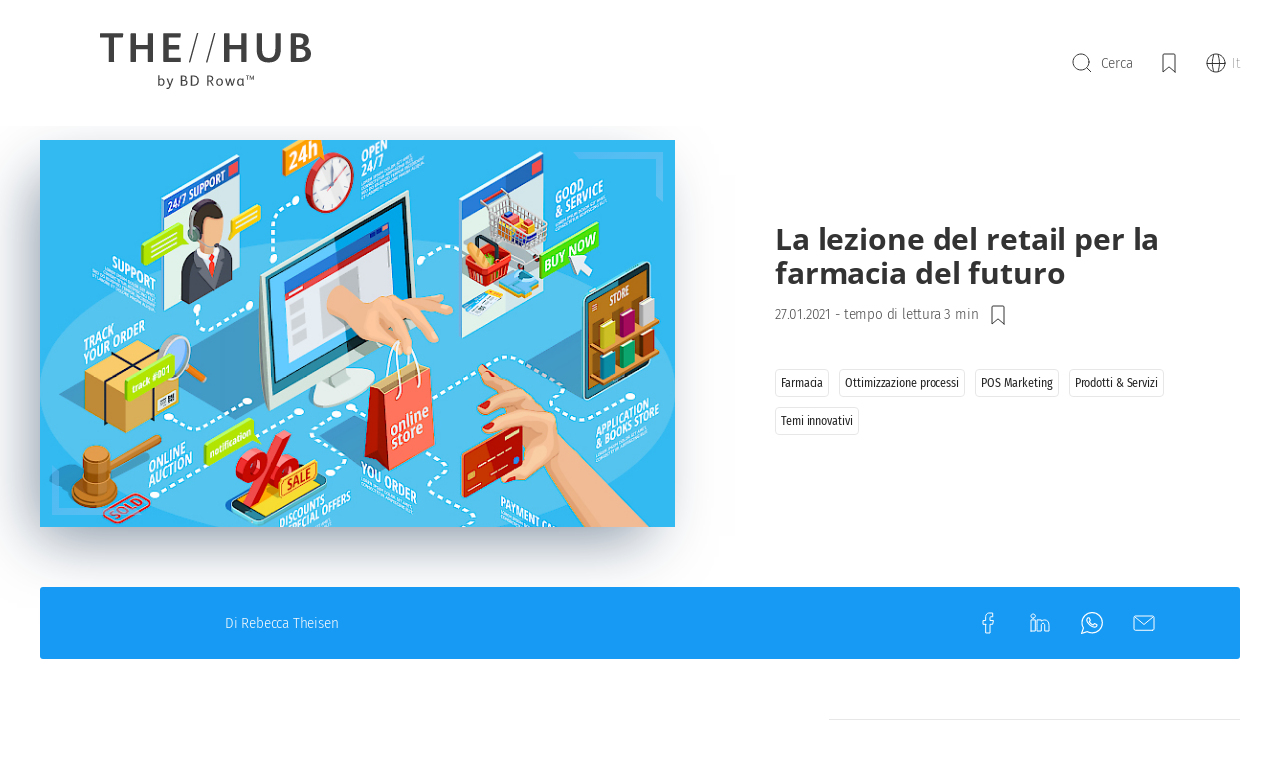

--- FILE ---
content_type: text/html; charset=UTF-8
request_url: https://rowahub.com/it/la-lezione-del-retail-per-la-farmacia-del-futuro/
body_size: 16014
content:
<!doctype html>
<html>
<head>
	<meta charset="UTF-8">
	<meta http-equiv="x-ua-compatible" content="ie=edge">
	<link rel="profile" href="http://gmpg.org/xfn/11">
	<link rel="pingback" href="https://rowahub.com/xmlrpc.php">
	<meta name="viewport" content="width=device-width, initial-scale=1, viewport-fit=cover">
    <meta name="keywords" content="">
    <meta name="format-detection" content="telephone=no">
    <link rel="shortcut icon" href="https://rowahub.com/wp-content/themes/rowa/favicon.ico?v=1.0" />
    <link rel='stylesheet' id='wp-custom-style'  href='https://rowahub.com/wp-content/themes/rowa/stylerowa.css?v1' type='text/css' media='all' />

    <title>La lezione del retail per la farmacia del futuro - BD Rowa Hub</title>
	<meta name='robots' content='index, follow, max-image-preview:large, max-snippet:-1, max-video-preview:-1' />
	<style>img:is([sizes="auto" i], [sizes^="auto," i]) { contain-intrinsic-size: 3000px 1500px }</style>
	
	<!-- This site is optimized with the Yoast SEO plugin v26.4 - https://yoast.com/wordpress/plugins/seo/ -->
	<meta name="description" content="In che modo il cambiamento demografico modificherà il nostro comportamento d’acquisto? Quale apporto offrono la digitalizzazione e l’automazione? Già oggi si vede che non siamo più in grado di soddisfare i requisiti per un’esperienza d’acquisto 24 ore su 24, 7 giorni su 7." />
	<link rel="canonical" href="https://rowahub.com/it/la-lezione-del-retail-per-la-farmacia-del-futuro/" />
	<meta property="og:locale" content="it_IT" />
	<meta property="og:type" content="article" />
	<meta property="og:title" content="La lezione del retail per la farmacia del futuro - BD Rowa Hub" />
	<meta property="og:description" content="In che modo il cambiamento demografico modificherà il nostro comportamento d’acquisto? Quale apporto offrono la digitalizzazione e l’automazione? Già oggi si vede che non siamo più in grado di soddisfare i requisiti per un’esperienza d’acquisto 24 ore su 24, 7 giorni su 7." />
	<meta property="og:url" content="https://rowahub.com/it/la-lezione-del-retail-per-la-farmacia-del-futuro/" />
	<meta property="og:site_name" content="BD Rowa Hub" />
	<meta property="article:published_time" content="2021-01-27T11:25:28+00:00" />
	<meta property="article:modified_time" content="2021-03-22T13:15:16+00:00" />
	<meta property="og:image" content="https://rowahub.com/wp-content/uploads/2020/12/Apotheke-feat.-Einzelhandel_header.jpg" />
	<meta property="og:image:width" content="690" />
	<meta property="og:image:height" content="420" />
	<meta property="og:image:type" content="image/jpeg" />
	<meta name="author" content="Chiara Alfano" />
	<meta name="twitter:label1" content="Scritto da" />
	<meta name="twitter:data1" content="Chiara Alfano" />
	<script type="application/ld+json" class="yoast-schema-graph">{"@context":"https://schema.org","@graph":[{"@type":"WebPage","@id":"https://rowahub.com/it/la-lezione-del-retail-per-la-farmacia-del-futuro/","url":"https://rowahub.com/it/la-lezione-del-retail-per-la-farmacia-del-futuro/","name":"La lezione del retail per la farmacia del futuro - BD Rowa Hub","isPartOf":{"@id":"http://rowahub.com/it/#website"},"primaryImageOfPage":{"@id":"https://rowahub.com/it/la-lezione-del-retail-per-la-farmacia-del-futuro/#primaryimage"},"image":{"@id":"https://rowahub.com/it/la-lezione-del-retail-per-la-farmacia-del-futuro/#primaryimage"},"thumbnailUrl":"https://rowahub.com/wp-content/uploads/2020/12/Apotheke-feat.-Einzelhandel_header.jpg","datePublished":"2021-01-27T11:25:28+00:00","dateModified":"2021-03-22T13:15:16+00:00","author":{"@id":"http://rowahub.com/it/#/schema/person/bdd7c2f473262f08869330f68210d537"},"description":"In che modo il cambiamento demografico modificherà il nostro comportamento d’acquisto? Quale apporto offrono la digitalizzazione e l’automazione? Già oggi si vede che non siamo più in grado di soddisfare i requisiti per un’esperienza d’acquisto 24 ore su 24, 7 giorni su 7.","breadcrumb":{"@id":"https://rowahub.com/it/la-lezione-del-retail-per-la-farmacia-del-futuro/#breadcrumb"},"inLanguage":"it-IT","potentialAction":[{"@type":"ReadAction","target":["https://rowahub.com/it/la-lezione-del-retail-per-la-farmacia-del-futuro/"]}]},{"@type":"ImageObject","inLanguage":"it-IT","@id":"https://rowahub.com/it/la-lezione-del-retail-per-la-farmacia-del-futuro/#primaryimage","url":"https://rowahub.com/wp-content/uploads/2020/12/Apotheke-feat.-Einzelhandel_header.jpg","contentUrl":"https://rowahub.com/wp-content/uploads/2020/12/Apotheke-feat.-Einzelhandel_header.jpg","width":690,"height":420,"caption":"Online shopping ecommerce 24 hours customer support service concept with payment options isometric infographic flowchart poster vector illustration"},{"@type":"BreadcrumbList","@id":"https://rowahub.com/it/la-lezione-del-retail-per-la-farmacia-del-futuro/#breadcrumb","itemListElement":[{"@type":"ListItem","position":1,"name":"Home","item":"http://rowahub.com/it/"},{"@type":"ListItem","position":2,"name":"La lezione del retail per la farmacia del futuro"}]},{"@type":"WebSite","@id":"http://rowahub.com/it/#website","url":"http://rowahub.com/it/","name":"BD Rowa Hub","description":"▷ Business Insights und Trends aus dem Markt","potentialAction":[{"@type":"SearchAction","target":{"@type":"EntryPoint","urlTemplate":"http://rowahub.com/it/?s={search_term_string}"},"query-input":{"@type":"PropertyValueSpecification","valueRequired":true,"valueName":"search_term_string"}}],"inLanguage":"it-IT"},{"@type":"Person","@id":"http://rowahub.com/it/#/schema/person/bdd7c2f473262f08869330f68210d537","name":"Chiara Alfano","image":{"@type":"ImageObject","inLanguage":"it-IT","@id":"http://rowahub.com/it/#/schema/person/image/","url":"https://secure.gravatar.com/avatar/93469fa8d5856efb21c5a902e8f26fbd?s=96&d=mm&r=g","contentUrl":"https://secure.gravatar.com/avatar/93469fa8d5856efb21c5a902e8f26fbd?s=96&d=mm&r=g","caption":"Chiara Alfano"},"url":"https://rowahub.com/it/author/chiara-alfano/"}]}</script>
	<!-- / Yoast SEO plugin. -->


<link rel="alternate" type="application/rss+xml" title="BD Rowa Hub &raquo; La lezione del retail per la farmacia del futuro Feed dei commenti" href="https://rowahub.com/it/la-lezione-del-retail-per-la-farmacia-del-futuro/feed/" />
<link rel='stylesheet' id='wp-block-library-css' href='https://rowahub.com/wp-includes/css/dist/block-library/style.min.css?ver=6.7.4' type='text/css' media='all' />
<style id='classic-theme-styles-inline-css' type='text/css'>
/*! This file is auto-generated */
.wp-block-button__link{color:#fff;background-color:#32373c;border-radius:9999px;box-shadow:none;text-decoration:none;padding:calc(.667em + 2px) calc(1.333em + 2px);font-size:1.125em}.wp-block-file__button{background:#32373c;color:#fff;text-decoration:none}
</style>
<style id='global-styles-inline-css' type='text/css'>
:root{--wp--preset--aspect-ratio--square: 1;--wp--preset--aspect-ratio--4-3: 4/3;--wp--preset--aspect-ratio--3-4: 3/4;--wp--preset--aspect-ratio--3-2: 3/2;--wp--preset--aspect-ratio--2-3: 2/3;--wp--preset--aspect-ratio--16-9: 16/9;--wp--preset--aspect-ratio--9-16: 9/16;--wp--preset--color--black: #000000;--wp--preset--color--cyan-bluish-gray: #abb8c3;--wp--preset--color--white: #ffffff;--wp--preset--color--pale-pink: #f78da7;--wp--preset--color--vivid-red: #cf2e2e;--wp--preset--color--luminous-vivid-orange: #ff6900;--wp--preset--color--luminous-vivid-amber: #fcb900;--wp--preset--color--light-green-cyan: #7bdcb5;--wp--preset--color--vivid-green-cyan: #00d084;--wp--preset--color--pale-cyan-blue: #8ed1fc;--wp--preset--color--vivid-cyan-blue: #0693e3;--wp--preset--color--vivid-purple: #9b51e0;--wp--preset--gradient--vivid-cyan-blue-to-vivid-purple: linear-gradient(135deg,rgba(6,147,227,1) 0%,rgb(155,81,224) 100%);--wp--preset--gradient--light-green-cyan-to-vivid-green-cyan: linear-gradient(135deg,rgb(122,220,180) 0%,rgb(0,208,130) 100%);--wp--preset--gradient--luminous-vivid-amber-to-luminous-vivid-orange: linear-gradient(135deg,rgba(252,185,0,1) 0%,rgba(255,105,0,1) 100%);--wp--preset--gradient--luminous-vivid-orange-to-vivid-red: linear-gradient(135deg,rgba(255,105,0,1) 0%,rgb(207,46,46) 100%);--wp--preset--gradient--very-light-gray-to-cyan-bluish-gray: linear-gradient(135deg,rgb(238,238,238) 0%,rgb(169,184,195) 100%);--wp--preset--gradient--cool-to-warm-spectrum: linear-gradient(135deg,rgb(74,234,220) 0%,rgb(151,120,209) 20%,rgb(207,42,186) 40%,rgb(238,44,130) 60%,rgb(251,105,98) 80%,rgb(254,248,76) 100%);--wp--preset--gradient--blush-light-purple: linear-gradient(135deg,rgb(255,206,236) 0%,rgb(152,150,240) 100%);--wp--preset--gradient--blush-bordeaux: linear-gradient(135deg,rgb(254,205,165) 0%,rgb(254,45,45) 50%,rgb(107,0,62) 100%);--wp--preset--gradient--luminous-dusk: linear-gradient(135deg,rgb(255,203,112) 0%,rgb(199,81,192) 50%,rgb(65,88,208) 100%);--wp--preset--gradient--pale-ocean: linear-gradient(135deg,rgb(255,245,203) 0%,rgb(182,227,212) 50%,rgb(51,167,181) 100%);--wp--preset--gradient--electric-grass: linear-gradient(135deg,rgb(202,248,128) 0%,rgb(113,206,126) 100%);--wp--preset--gradient--midnight: linear-gradient(135deg,rgb(2,3,129) 0%,rgb(40,116,252) 100%);--wp--preset--font-size--small: 13px;--wp--preset--font-size--medium: 20px;--wp--preset--font-size--large: 36px;--wp--preset--font-size--x-large: 42px;--wp--preset--spacing--20: 0.44rem;--wp--preset--spacing--30: 0.67rem;--wp--preset--spacing--40: 1rem;--wp--preset--spacing--50: 1.5rem;--wp--preset--spacing--60: 2.25rem;--wp--preset--spacing--70: 3.38rem;--wp--preset--spacing--80: 5.06rem;--wp--preset--shadow--natural: 6px 6px 9px rgba(0, 0, 0, 0.2);--wp--preset--shadow--deep: 12px 12px 50px rgba(0, 0, 0, 0.4);--wp--preset--shadow--sharp: 6px 6px 0px rgba(0, 0, 0, 0.2);--wp--preset--shadow--outlined: 6px 6px 0px -3px rgba(255, 255, 255, 1), 6px 6px rgba(0, 0, 0, 1);--wp--preset--shadow--crisp: 6px 6px 0px rgba(0, 0, 0, 1);}:where(.is-layout-flex){gap: 0.5em;}:where(.is-layout-grid){gap: 0.5em;}body .is-layout-flex{display: flex;}.is-layout-flex{flex-wrap: wrap;align-items: center;}.is-layout-flex > :is(*, div){margin: 0;}body .is-layout-grid{display: grid;}.is-layout-grid > :is(*, div){margin: 0;}:where(.wp-block-columns.is-layout-flex){gap: 2em;}:where(.wp-block-columns.is-layout-grid){gap: 2em;}:where(.wp-block-post-template.is-layout-flex){gap: 1.25em;}:where(.wp-block-post-template.is-layout-grid){gap: 1.25em;}.has-black-color{color: var(--wp--preset--color--black) !important;}.has-cyan-bluish-gray-color{color: var(--wp--preset--color--cyan-bluish-gray) !important;}.has-white-color{color: var(--wp--preset--color--white) !important;}.has-pale-pink-color{color: var(--wp--preset--color--pale-pink) !important;}.has-vivid-red-color{color: var(--wp--preset--color--vivid-red) !important;}.has-luminous-vivid-orange-color{color: var(--wp--preset--color--luminous-vivid-orange) !important;}.has-luminous-vivid-amber-color{color: var(--wp--preset--color--luminous-vivid-amber) !important;}.has-light-green-cyan-color{color: var(--wp--preset--color--light-green-cyan) !important;}.has-vivid-green-cyan-color{color: var(--wp--preset--color--vivid-green-cyan) !important;}.has-pale-cyan-blue-color{color: var(--wp--preset--color--pale-cyan-blue) !important;}.has-vivid-cyan-blue-color{color: var(--wp--preset--color--vivid-cyan-blue) !important;}.has-vivid-purple-color{color: var(--wp--preset--color--vivid-purple) !important;}.has-black-background-color{background-color: var(--wp--preset--color--black) !important;}.has-cyan-bluish-gray-background-color{background-color: var(--wp--preset--color--cyan-bluish-gray) !important;}.has-white-background-color{background-color: var(--wp--preset--color--white) !important;}.has-pale-pink-background-color{background-color: var(--wp--preset--color--pale-pink) !important;}.has-vivid-red-background-color{background-color: var(--wp--preset--color--vivid-red) !important;}.has-luminous-vivid-orange-background-color{background-color: var(--wp--preset--color--luminous-vivid-orange) !important;}.has-luminous-vivid-amber-background-color{background-color: var(--wp--preset--color--luminous-vivid-amber) !important;}.has-light-green-cyan-background-color{background-color: var(--wp--preset--color--light-green-cyan) !important;}.has-vivid-green-cyan-background-color{background-color: var(--wp--preset--color--vivid-green-cyan) !important;}.has-pale-cyan-blue-background-color{background-color: var(--wp--preset--color--pale-cyan-blue) !important;}.has-vivid-cyan-blue-background-color{background-color: var(--wp--preset--color--vivid-cyan-blue) !important;}.has-vivid-purple-background-color{background-color: var(--wp--preset--color--vivid-purple) !important;}.has-black-border-color{border-color: var(--wp--preset--color--black) !important;}.has-cyan-bluish-gray-border-color{border-color: var(--wp--preset--color--cyan-bluish-gray) !important;}.has-white-border-color{border-color: var(--wp--preset--color--white) !important;}.has-pale-pink-border-color{border-color: var(--wp--preset--color--pale-pink) !important;}.has-vivid-red-border-color{border-color: var(--wp--preset--color--vivid-red) !important;}.has-luminous-vivid-orange-border-color{border-color: var(--wp--preset--color--luminous-vivid-orange) !important;}.has-luminous-vivid-amber-border-color{border-color: var(--wp--preset--color--luminous-vivid-amber) !important;}.has-light-green-cyan-border-color{border-color: var(--wp--preset--color--light-green-cyan) !important;}.has-vivid-green-cyan-border-color{border-color: var(--wp--preset--color--vivid-green-cyan) !important;}.has-pale-cyan-blue-border-color{border-color: var(--wp--preset--color--pale-cyan-blue) !important;}.has-vivid-cyan-blue-border-color{border-color: var(--wp--preset--color--vivid-cyan-blue) !important;}.has-vivid-purple-border-color{border-color: var(--wp--preset--color--vivid-purple) !important;}.has-vivid-cyan-blue-to-vivid-purple-gradient-background{background: var(--wp--preset--gradient--vivid-cyan-blue-to-vivid-purple) !important;}.has-light-green-cyan-to-vivid-green-cyan-gradient-background{background: var(--wp--preset--gradient--light-green-cyan-to-vivid-green-cyan) !important;}.has-luminous-vivid-amber-to-luminous-vivid-orange-gradient-background{background: var(--wp--preset--gradient--luminous-vivid-amber-to-luminous-vivid-orange) !important;}.has-luminous-vivid-orange-to-vivid-red-gradient-background{background: var(--wp--preset--gradient--luminous-vivid-orange-to-vivid-red) !important;}.has-very-light-gray-to-cyan-bluish-gray-gradient-background{background: var(--wp--preset--gradient--very-light-gray-to-cyan-bluish-gray) !important;}.has-cool-to-warm-spectrum-gradient-background{background: var(--wp--preset--gradient--cool-to-warm-spectrum) !important;}.has-blush-light-purple-gradient-background{background: var(--wp--preset--gradient--blush-light-purple) !important;}.has-blush-bordeaux-gradient-background{background: var(--wp--preset--gradient--blush-bordeaux) !important;}.has-luminous-dusk-gradient-background{background: var(--wp--preset--gradient--luminous-dusk) !important;}.has-pale-ocean-gradient-background{background: var(--wp--preset--gradient--pale-ocean) !important;}.has-electric-grass-gradient-background{background: var(--wp--preset--gradient--electric-grass) !important;}.has-midnight-gradient-background{background: var(--wp--preset--gradient--midnight) !important;}.has-small-font-size{font-size: var(--wp--preset--font-size--small) !important;}.has-medium-font-size{font-size: var(--wp--preset--font-size--medium) !important;}.has-large-font-size{font-size: var(--wp--preset--font-size--large) !important;}.has-x-large-font-size{font-size: var(--wp--preset--font-size--x-large) !important;}
:where(.wp-block-post-template.is-layout-flex){gap: 1.25em;}:where(.wp-block-post-template.is-layout-grid){gap: 1.25em;}
:where(.wp-block-columns.is-layout-flex){gap: 2em;}:where(.wp-block-columns.is-layout-grid){gap: 2em;}
:root :where(.wp-block-pullquote){font-size: 1.5em;line-height: 1.6;}
</style>
<link rel='stylesheet' id='theme-css-css' href='https://rowahub.com/wp-content/themes/rowa/build/main.8430455845d3f4805474.css?v=1.0' type='text/css' media='all' />
<script type="text/javascript" id="wpml-browser-redirect-js-extra">
/* <![CDATA[ */
var wpml_browser_redirect_params = {"pageLanguage":"it","languageUrls":{"nl_nl":"https:\/\/rowahub.com\/nl\/wat-de-apotheek-van-de-toekomst-zal-leren-van-de-detailhandel\/","nl":"https:\/\/rowahub.com\/nl\/wat-de-apotheek-van-de-toekomst-zal-leren-van-de-detailhandel\/","it_it":"https:\/\/rowahub.com\/it\/la-lezione-del-retail-per-la-farmacia-del-futuro\/","it":"https:\/\/rowahub.com\/it\/la-lezione-del-retail-per-la-farmacia-del-futuro\/"},"cookie":{"name":"_icl_visitor_lang_js","domain":"rowahub.com","path":"\/","expiration":24}};
/* ]]> */
</script>
<script type="text/javascript" src="https://rowahub.com/wp-content/plugins/sitepress-multilingual-cms/dist/js/browser-redirect/app.js?ver=485900" id="wpml-browser-redirect-js"></script>
<link rel="https://api.w.org/" href="https://rowahub.com/it/wp-json/" /><link rel="alternate" title="JSON" type="application/json" href="https://rowahub.com/it/wp-json/wp/v2/posts/3232" /><link rel="EditURI" type="application/rsd+xml" title="RSD" href="https://rowahub.com/xmlrpc.php?rsd" />
<link rel='shortlink' href='https://rowahub.com/it/?p=3232' />
<link rel="alternate" title="oEmbed (JSON)" type="application/json+oembed" href="https://rowahub.com/it/wp-json/oembed/1.0/embed?url=https%3A%2F%2Frowahub.com%2Fit%2Fla-lezione-del-retail-per-la-farmacia-del-futuro%2F" />
<link rel="alternate" title="oEmbed (XML)" type="text/xml+oembed" href="https://rowahub.com/it/wp-json/oembed/1.0/embed?url=https%3A%2F%2Frowahub.com%2Fit%2Fla-lezione-del-retail-per-la-farmacia-del-futuro%2F&#038;format=xml" />
<meta name='csrf-token' content='78b1bd22a7'>
    <!-- Matomo -->
<script>
  var _paq = window._paq = window._paq || [];
  /* tracker methods like "setCustomDimension" should be called before "trackPageView" */
  _paq.push(["disableCampaignParameters"]);
  _paq.push(["disableCookies"]);
  _paq.push(['trackPageView']);
  _paq.push(['enableLinkTracking']);
  (function() {
    var u="https://matomo.rowa.de/";
    _paq.push(['setTrackerUrl', u+'matomo.php']);
    _paq.push(['setSiteId', '4']);
    var d=document, g=d.createElement('script'), s=d.getElementsByTagName('script')[0];
    g.async=true; g.src=u+'matomo.js'; s.parentNode.insertBefore(g,s);
  })();
</script>
<noscript><p><img referrerpolicy="no-referrer-when-downgrade" src="https://matomo.rowa.de/matomo.php?idsite=4&amp;rec=1" style="border:0;" alt="" /></p></noscript>
<!-- End Matomo Code -->


</head>
<body class="post-template-default single single-post postid-3232 single-format-standard la-lezione-del-retail-per-la-farmacia-del-futuro">


<!--[if lt IE 9]>
	<div class="browserupgrade"><p>You are using an <strong>outdated</strong> browser. Please <a href="http://browsehappy.com/">upgrade your browser</a> to improve your experience.</p></div>
<![endif]-->
	<header class="header header--with-categories">
    <div class="header__container flex justify-between">
        <div class="logo">
            <a href="https://rowahub.com/it/">
                <svg id="Ebene_1" data-name="Ebene 1" xmlns="http://www.w3.org/2000/svg" viewBox="0 0 156 41.4"><title>logo</title><path d="M6.45,3.38H0.71A0.61,0.61,0,0,1,0,2.64V0.83A0.57,0.57,0,0,1,.68.18H16.25c0.77,0,1,.18.92,0.77L17,2.73c-0.06.49-.34,0.65-1,0.65H10.44V20.67a0.64,0.64,0,0,1-.74.77H7.22a0.65,0.65,0,0,1-.77-0.77V3.38Z" style="fill:#404041"/><path d="M39.26,20.67a0.64,0.64,0,0,1-.74.77H36.09a0.67,0.67,0,0,1-.8-0.77V12.1H26.57v8.57a0.66,0.66,0,0,1-.77.77H23.4a0.69,0.69,0,0,1-.83-0.77V0.92A0.71,0.71,0,0,1,23.4.18h2.4a0.65,0.65,0,0,1,.77.74v8h8.72v-8a0.68,0.68,0,0,1,.8-0.74h2.43a0.63,0.63,0,0,1,.74.74V20.67Z" style="fill:#404041"/><path d="M58.64,11.43a0.6,0.6,0,0,1-.74.68H50.77v6.14H59a0.64,0.64,0,0,1,.77.71V20.7a0.64,0.64,0,0,1-.74.74H47.64a0.67,0.67,0,0,1-.83-0.83V1A0.65,0.65,0,0,1,47.52.18H59.1c0.61,0,.71.28,0.65,0.71L59.53,2.73c-0.06.55-.4,0.65-1,0.65H50.77V8.94H57.9a0.6,0.6,0,0,1,.74.68v1.81Z" style="fill:#404041"/><path d="M66.83,21.41a0.33,0.33,0,0,1-.4.31H65.91c-0.21,0-.18-0.15-0.15-0.28L71.6,0.25A0.24,0.24,0,0,1,71.84,0h0.61c0.15,0,.18.12,0.15,0.28Z" style="fill:#404041"/><path d="M79.49,21.41a0.33,0.33,0,0,1-.4.31H78.57c-0.21,0-.18-0.15-0.15-0.28l5.84-21.2A0.24,0.24,0,0,1,84.5,0h0.61c0.15,0,.18.12,0.15,0.28Z" style="fill:#404041"/><path d="M108.39,20.67a0.64,0.64,0,0,1-.74.77h-2.43a0.67,0.67,0,0,1-.8-0.77V12.1H95.71v8.57a0.66,0.66,0,0,1-.77.77h-2.4a0.69,0.69,0,0,1-.83-0.77V0.92A0.71,0.71,0,0,1,92.54.18h2.4a0.65,0.65,0,0,1,.77.74v8h8.72v-8a0.68,0.68,0,0,1,.8-0.74h2.43a0.63,0.63,0,0,1,.74.74V20.67Z" style="fill:#404041"/><path d="M133.67,12c0,6.33-3,9.8-9,9.8-6.48,0-8.85-3.56-8.85-9.86v-11a0.68,0.68,0,0,1,.8-0.74h2.43a0.63,0.63,0,0,1,.74.74V11.61c0,4.52,1.17,6.85,5,6.85,3.72,0,4.88-2.46,4.88-6.85V0.92a0.66,0.66,0,0,1,.77-0.74h2.43a0.63,0.63,0,0,1,.74.74V12Z" style="fill:#404041"/><path d="M147.61,21.44H141.9c-0.65,0-.8-0.25-0.8-0.89V1c0-.65.28-0.8,0.92-0.8h4.61c4.95,0,7.71,1.51,7.71,5.19a4.4,4.4,0,0,1-3.47,4.52v0A5.2,5.2,0,0,1,156,15.24C156,20.21,152,21.44,147.61,21.44ZM146.75,3.19H145V8.91h1.6c2.24,0,3.84-.58,3.84-3.07C150.47,3.84,148.9,3.19,146.75,3.19Zm3.59,9.06a7.32,7.32,0,0,0-3.29-.55h-2v6.7h2.27a8.21,8.21,0,0,0,2.89-.4A2.91,2.91,0,0,0,152,15.11,3,3,0,0,0,150.35,12.26Z" style="fill:#404041"/><path d="M43.93,34.2a2.32,2.32,0,0,1,1.58-.63,2,2,0,0,1,1.39.49,3,3,0,0,1,.83,2.26c0,1.5-.81,2.77-2.29,2.77a2.05,2.05,0,0,1-1.58-.68l0,0.39c0,0.13-.07.18-0.22,0.18H43.21A0.18,0.18,0,0,1,43,38.78V31.5a0.18,0.18,0,0,1,.16-0.23l0.55-.08a0.16,0.16,0,0,1,.22.19V34.2Zm0,0.8v2.62a1.67,1.67,0,0,0,1.38.72c1,0,1.45-.92,1.45-2s-0.41-2-1.44-2A2.07,2.07,0,0,0,43.93,35Z" style="fill:#404041"/><path d="M53.15,33.87a0.24,0.24,0,0,1,.27-0.18H54c0.18,0,.19.1,0.14,0.22L52,39.63c-0.48,1.29-1,1.78-2.22,1.78a2,2,0,0,1-.5-0.07,0.15,0.15,0,0,1-.13-0.2l0.08-.44a0.15,0.15,0,0,1,.18-0.14,2.56,2.56,0,0,0,.42,0,1.17,1.17,0,0,0,1.2-.83l0.27-.69-2-5.19a0.14,0.14,0,0,1,.15-0.2h0.63a0.22,0.22,0,0,1,.26.15l1.43,4.09Z" style="fill:#404041"/><path d="M64.73,36.82c0,1.72-1.32,2.17-2.85,2.17H60a0.21,0.21,0,0,1-.23-0.25V31.69A0.21,0.21,0,0,1,60,31.44h1.55c1.54,0,2.57.5,2.57,1.84a1.61,1.61,0,0,1-1.32,1.66h0A1.84,1.84,0,0,1,64.73,36.82Zm-3.9-2.16h0.75a1.29,1.29,0,0,0,1.58-1.32c0-.93-0.75-1.13-1.62-1.13h-0.7v2.45Zm1,3.55c1,0,1.9-.2,1.92-1.39s-1-1.41-2-1.41H60.82v2.81h1Z" style="fill:#404041"/><path d="M72,38.19a4,4,0,0,1-2.7.8h-2a0.21,0.21,0,0,1-.23-0.25V31.69a0.21,0.21,0,0,1,.23-0.25h1.47a4.91,4.91,0,0,1,2.81.55,3.65,3.65,0,0,1,1.5,3.27A3.87,3.87,0,0,1,72,38.19Zm-0.89-5.41a3,3,0,0,0-1.93-.53h-1v5.92h0.94a2.81,2.81,0,0,0,2.16-.61,3.23,3.23,0,0,0,.8-2.33A3.1,3.1,0,0,0,71.14,32.79Z" style="fill:#404041"/><path d="M80.26,38.77a0.19,0.19,0,0,1-.21.22H79.46a0.18,0.18,0,0,1-.22-0.22V31.69a0.21,0.21,0,0,1,.23-0.25H81c1.63,0,2.76.56,2.76,2.22a2.17,2.17,0,0,1-1.54,2.09l1.8,3a0.15,0.15,0,0,1-.14.24H83.3A0.34,0.34,0,0,1,83,38.8l-1.64-2.87H80.26v2.85Zm0-3.62H81.1a1.47,1.47,0,0,0,1.67-1.49c0-1.08-.68-1.45-1.81-1.45h-0.7v2.94Z" style="fill:#404041"/><path d="M88.37,39.1c-1.7,0-2.46-1.21-2.46-2.77a2.49,2.49,0,0,1,2.52-2.75c1.7,0,2.47,1.17,2.47,2.76A2.5,2.5,0,0,1,88.37,39.1Zm0.05-4.8c-1.18,0-1.55,1-1.55,2s0.34,2.07,1.5,2.07,1.56-1,1.56-2S89.56,34.3,88.42,34.3Z" style="fill:#404041"/><path d="M97.82,37.92l1-4a0.24,0.24,0,0,1,.26-0.19h0.52c0.13,0,.18.08,0.13,0.22L98.31,38.8a0.26,0.26,0,0,1-.26.2H97.46a0.24,0.24,0,0,1-.26-0.2l-1-3.72h0l-1,3.73a0.25,0.25,0,0,1-.27.19H94.28A0.25,0.25,0,0,1,94,38.8l-1.45-4.88a0.15,0.15,0,0,1,.16-0.22H93.3a0.22,0.22,0,0,1,.26.15l1,4.06h0l1.12-4A0.2,0.2,0,0,1,96,33.7h0.49a0.17,0.17,0,0,1,.2.13l1.14,4.09h0Z" style="fill:#404041"/><path d="M105.15,38.18a2,2,0,0,1-1.64.92c-1.51,0-2.18-1.28-2.18-2.67,0-1.83,1.09-2.86,2.34-2.86a1.86,1.86,0,0,1,1.47.67V33.89a0.18,0.18,0,0,1,.21-0.2h0.48a0.18,0.18,0,0,1,.21.21v3.84c0,0.41,0,.59.24,0.59h0a0.15,0.15,0,0,1,.19.16v0.33a0.15,0.15,0,0,1-.19.16h-0.44a0.72,0.72,0,0,1-.71-0.81h0Zm0-3.07a1.53,1.53,0,0,0-1.33-.79c-0.84,0-1.48.75-1.48,2.05s0.56,2,1.35,2a1.65,1.65,0,0,0,1.46-1.11V35.11Z" style="fill:#404041"/><path d="M110.17,31.77a0.12,0.12,0,0,1-.14.11h-0.75v2.51a0.11,0.11,0,0,1-.13.13h-0.3a0.11,0.11,0,0,1-.13-0.13V31.88H108a0.1,0.1,0,0,1-.12-0.11V31.55a0.1,0.1,0,0,1,.12-0.11h2.13c0.09,0,.12,0,0.11.11Zm2.26,2.65a0.13,0.13,0,0,1-.14.1h-0.15a0.13,0.13,0,0,1-.14-0.1l-0.84-2,0,1.93a0.11,0.11,0,0,1-.13.13h-0.25a0.11,0.11,0,0,1-.13-0.13l0.08-2.82a0.11,0.11,0,0,1,.12-0.13h0.25a0.16,0.16,0,0,1,.18.12l1,2.25,0.93-2.25a0.16,0.16,0,0,1,.18-0.12h0.23a0.11,0.11,0,0,1,.12.13l0.1,2.82a0.11,0.11,0,0,1-.13.13h-0.29a0.11,0.11,0,0,1-.13-0.13l0-1.92Z" style="fill:#404041"/></svg>
            </a>
        </div>
        <div class="header__categories" data-aos="fade-down" data-aos-duration="300" data-aos-anchor-placement="top-top" data-aos-anchor=".section__filters">
                        <div class="categories">
                <div class="flex">
                    <div class="icon">
                        <svg width="6px" height="5px" viewBox="0 0 6 5" version="1.1" xmlns="http://www.w3.org/2000/svg" xmlns:xlink="http://www.w3.org/1999/xlink">
    <!-- Generator: Sketch 52.5 (67469) - http://www.bohemiancoding.com/sketch -->
    <title>ico/arrow copy 3</title>
    <desc>Created with Sketch.</desc>
    <g id="Proposal" stroke="none" stroke-width="1" fill="none" fill-rule="evenodd" stroke-linecap="round" stroke-linejoin="round">
        <g id="HP" transform="translate(-140.000000, -624.000000)" stroke="#333333">
            <g id="Group-15" transform="translate(133.000000, 616.000000)">
                <g id="ico/arrow">
                    <path d="M7,9 L10,11.9980443" id="Stroke-342-Copy"></path>
                    <path d="M10,11.9980443 L13,9" id="Stroke-343-Copy"></path>
                </g>
            </g>
        </g>
    </g>
</svg>                    </div>
                    <div class="flex flex-col items-start">
                        <div class="categories__text">
	                        Argomenti                        </div>
                        <div class="categories__active_list">
                            <div>
                                <div>
                                </div>
                            </div>
                        </div>
                    </div>
                </div>
            </div>
            <div class="search">
    <button class="btn btn--search btn--open-search">
        <div class="icon">
            <div class="magnifier">
                <?xml version="1.0" encoding="UTF-8"?>
<svg width="19px" height="20px" viewBox="0 0 19 20" version="1.1" xmlns="http://www.w3.org/2000/svg" xmlns:xlink="http://www.w3.org/1999/xlink">
    <!-- Generator: Sketch 52.5 (67469) - http://www.bohemiancoding.com/sketch -->
    <g id="Proposal" stroke="none" stroke-width="1" fill="none" fill-rule="evenodd" stroke-linecap="round" stroke-linejoin="round">
        <g id="HP" transform="translate(-1136.000000, -60.000000)" stroke="#333333">
            <g id="Group-13" transform="translate(1136.000000, 60.000000)">
                <g id="ico/search">
                    <path d="M17,9 C17,13.4189091 13.4174545,17 9,17 C4.58254545,17 1,13.4189091 1,9 C1,4.58109091 4.58254545,1 9,1 C13.4174545,1 17,4.58109091 17,9 Z" id="Stroke-17"></path>
                    <path d="M19,18.9869622 L14.7559762,14.745705" id="Stroke-19"></path>
                </g>
            </g>
        </g>
    </g>
</svg>            </div>
            <div class="close">
                <svg width="16px" height="16px" viewBox="0 0 16 16" version="1.1" xmlns="http://www.w3.org/2000/svg" xmlns:xlink="http://www.w3.org/1999/xlink">
    <g id="Proposal" stroke="none" stroke-width="1" fill="none" fill-rule="evenodd">
        <g id="HP-Bookmarked!" transform="translate(-1076.000000, -62.000000)">

            <g id="Group" transform="translate(1044.000000, 31.000000)">
                <g id="Group-3">
                    <g id="ico/chat-copy-3" transform="translate(30.000000, 29.000000)" stroke="#FFFFFF" stroke-linecap="round" stroke-linejoin="round">
                        <g id="ico/close">
                            <path d="M3,3 L17.1467459,17.1375238" id="Stroke-118-Copy"></path>
                            <path d="M17.1467459,3 L3,17.1375238" id="Stroke-119-Copy"></path>
                        </g>
                    </g>
                </g>
            </g>
        </g>
    </g>
</svg>            </div>
        </div>
        <span>Cerca</span>
    </button>
</div>                    </div>
        <div class="header__right align-end">
            <div class="container__search" data-aos="fade-down" data-aos-duration="300" data-aos-anchor-placement="top-top" data-aos-anchor=".section__filters" data-aos-mirror="true">
                <div class="search">
    <button class="btn btn--search btn--open-search">
        <div class="icon">
            <div class="magnifier">
                <?xml version="1.0" encoding="UTF-8"?>
<svg width="19px" height="20px" viewBox="0 0 19 20" version="1.1" xmlns="http://www.w3.org/2000/svg" xmlns:xlink="http://www.w3.org/1999/xlink">
    <!-- Generator: Sketch 52.5 (67469) - http://www.bohemiancoding.com/sketch -->
    <g id="Proposal" stroke="none" stroke-width="1" fill="none" fill-rule="evenodd" stroke-linecap="round" stroke-linejoin="round">
        <g id="HP" transform="translate(-1136.000000, -60.000000)" stroke="#333333">
            <g id="Group-13" transform="translate(1136.000000, 60.000000)">
                <g id="ico/search">
                    <path d="M17,9 C17,13.4189091 13.4174545,17 9,17 C4.58254545,17 1,13.4189091 1,9 C1,4.58109091 4.58254545,1 9,1 C13.4174545,1 17,4.58109091 17,9 Z" id="Stroke-17"></path>
                    <path d="M19,18.9869622 L14.7559762,14.745705" id="Stroke-19"></path>
                </g>
            </g>
        </g>
    </g>
</svg>            </div>
            <div class="close">
                <svg width="16px" height="16px" viewBox="0 0 16 16" version="1.1" xmlns="http://www.w3.org/2000/svg" xmlns:xlink="http://www.w3.org/1999/xlink">
    <g id="Proposal" stroke="none" stroke-width="1" fill="none" fill-rule="evenodd">
        <g id="HP-Bookmarked!" transform="translate(-1076.000000, -62.000000)">

            <g id="Group" transform="translate(1044.000000, 31.000000)">
                <g id="Group-3">
                    <g id="ico/chat-copy-3" transform="translate(30.000000, 29.000000)" stroke="#FFFFFF" stroke-linecap="round" stroke-linejoin="round">
                        <g id="ico/close">
                            <path d="M3,3 L17.1467459,17.1375238" id="Stroke-118-Copy"></path>
                            <path d="M17.1467459,3 L3,17.1375238" id="Stroke-119-Copy"></path>
                        </g>
                    </g>
                </g>
            </g>
        </g>
    </g>
</svg>            </div>
        </div>
        <span>Cerca</span>
    </button>
</div>            </div>
            <button data-bookmarks>
                <svg width="14px" height="20px" viewBox="0 0 14 20" version="1.1" xmlns="http://www.w3.org/2000/svg" xmlns:xlink="http://www.w3.org/1999/xlink">
    <!-- Generator: Sketch 52.5 (67469) - http://www.bohemiancoding.com/sketch -->
    <g id="Proposal" stroke="none" stroke-width="1" fill="none" fill-rule="evenodd" stroke-linecap="round" stroke-linejoin="round">
        <g id="HP" transform="translate(-1237.000000, -60.000000)" stroke="#333333">
            <g id="Group-13" transform="translate(1136.000000, 60.000000)">
                <g id="ico/bookmark" transform="translate(98.000000, 0.000000)">
                    <path d="M16,19 L16,1.99339768 C16,1.44475929 15.544239,1 14.9975267,1 L5.00247329,1 C4.44882258,1 4,1.44494629 4,1.99339768 L4,19 L10,13.8571429 L16,19 Z" id="Stroke-454"></path>
                </g>
            </g>
        </g>
    </g>
</svg>            </button>
            <div class="select">
                <div class="icon">
                    <?xml version="1.0" encoding="UTF-8"?>
<svg width="20px" height="20px" viewBox="0 0 20 20" version="1.1" xmlns="http://www.w3.org/2000/svg" xmlns:xlink="http://www.w3.org/1999/xlink">
    <!-- Generator: Sketch 52.5 (67469) - http://www.bohemiancoding.com/sketch -->
    <title>ico/globe</title>
    <desc>Created with Sketch.</desc>
    <g id="Proposal" stroke="none" stroke-width="1" fill="none" fill-rule="evenodd" stroke-linecap="round" stroke-linejoin="round">
        <g id="HP" transform="translate(-1284.000000, -60.000000)" stroke="#333333">
            <g id="Group-13" transform="translate(1136.000000, 60.000000)">
                <g id="ico/globe" transform="translate(148.000000, 0.000000)">
                    <path d="M1,10.5 L19,10.5" id="Stroke-58-Copy"></path>
                    <path d="M19,10 C19,14.9705714 14.9705714,19 10,19 C5.02942857,19 1,14.9705714 1,10 C1,5.02942857 5.02942857,1 10,1 C14.9705714,1 19,5.02942857 19,10 Z" id="Stroke-65-Copy"></path>
                    <path d="M7.74951108,18.6662321 C7.74951108,18.6662321 6.33376793,14.4162321 6.33376793,10.1662321 C6.33376793,5.91623207 7.74951108,1.66623207 7.74951108,1.66623207" id="Path"></path>
                    <path d="M12.0480536,1.66623207 C12.0480536,1.66623207 13.4637968,5.91623207 13.4637968,10.1662321 C13.4637968,14.4162321 12.0480536,18.6662321 12.0480536,18.6662321" id="Path"></path>
                </g>
            </g>
        </g>
    </g>
</svg>                </div>
                                                                                                                                                                                                            <div class="current">
                            it                        </div>
                                                                                                                            <div class="dropdown">
                    <div>
                                                                                    <a href="http://rowahub.com/en/">
                                    en                                </a>
                                                                                                                <a href="https://rowahub.com/nl/wat-de-apotheek-van-de-toekomst-zal-leren-van-de-detailhandel/">
                                    nl                                </a>
                                                                                                                <a href="http://rowahub.com/de/">
                                    de                                </a>
                                                                                                                <a href="http://rowahub.com/fr/">
                                    fr                                </a>
                                                                                                                                                                    <a href="http://rowahub.com/es/">
                                    es                                </a>
                                                                                                                <a href="http://rowahub.com/ja/">
                                    ja                                </a>
                                                                        </div>
                </div>
            </div>
        </div>
    </div>
    <div class="header__line">
        <div></div>
    </div>
        <div class="header__categories_list">
        <div class="header__categories_list-container filters">
            <div>
                    <div class="btn btn--medium " data-id="76">
        <span>Arredo &amp; Architettura</span>
        <input type="checkbox" name="filter[]" />
    </div>
    <div class="btn btn--medium " data-id="79">
        <span>Best practice</span>
        <input type="checkbox" name="filter[]" />
    </div>
    <div class="btn btn--medium " data-id="74">
        <span>Farmacia</span>
        <input type="checkbox" name="filter[]" />
    </div>
    <div class="btn btn--medium " data-id="80">
        <span>Intervista</span>
        <input type="checkbox" name="filter[]" />
    </div>
    <div class="btn btn--medium " data-id="81">
        <span>Intralogistica</span>
        <input type="checkbox" name="filter[]" />
    </div>
    <div class="btn btn--medium " data-id="62">
        <span>Non categorizzato</span>
        <input type="checkbox" name="filter[]" />
    </div>
    <div class="btn btn--medium " data-id="77">
        <span>Ottimizzazione processi</span>
        <input type="checkbox" name="filter[]" />
    </div>
    <div class="btn btn--medium " data-id="83">
        <span>Partner &amp; Cooperazioni</span>
        <input type="checkbox" name="filter[]" />
    </div>
    <div class="btn btn--medium " data-id="75">
        <span>POS Marketing</span>
        <input type="checkbox" name="filter[]" />
    </div>
    <div class="btn btn--medium " data-id="87">
        <span>Prodotti &amp; Servizi</span>
        <input type="checkbox" name="filter[]" />
    </div>
    <div class="btn btn--medium " data-id="82">
        <span>Sicurezza sanitaria</span>
        <input type="checkbox" name="filter[]" />
    </div>
    <div class="btn btn--medium " data-id="85">
        <span>Staff</span>
        <input type="checkbox" name="filter[]" />
    </div>
    <div class="btn btn--medium " data-id="86">
        <span>Temi innovativi</span>
        <input type="checkbox" name="filter[]" />
    </div>
            </div>
            <div>
                <button class="btn btn--grey">
                    Alles löschen
                </button>
                <div class="progress-button">
                    <button class="btn btn--big btn--orange">
                        <span class="progress"></span>
                        <span>Filtrare</span>
                    </button>
                    <svg class="checkmark" width="10px" height="6px" viewBox="0 0 10 6" version="1.1" xmlns="http://www.w3.org/2000/svg" xmlns:xlink="http://www.w3.org/1999/xlink">
    <!-- Generator: Sketch 52.5 (67469) - http://www.bohemiancoding.com/sketch -->
    <title>Stroke 196@2x</title>
    <desc>Created with Sketch.</desc>
    <g id="Symbols" stroke="none" stroke-width="1" fill="none" fill-rule="evenodd" stroke-linecap="round" stroke-linejoin="round">
        <g id="ico/checkbox" transform="translate(-5.000000, -8.000000)" stroke="#179AF4">
            <polyline id="Stroke-196" points="13.8571429 8.70925684 8.71428571 12.5638853 6.14285714 9.99413299"></polyline>
        </g>
    </g>
</svg>

<svg class="cross" version="1.1" id="Layer_1" xmlns="http://www.w3.org/2000/svg" xmlns:xlink="http://www.w3.org/1999/xlink" x="0px" y="0px" viewBox="0 0 20 20" style="enable-background:new 0 0 20 20;" xml:space="preserve"><g><path d="M10.1,10l9.3,9.3"/><path d="M10.1,10L0.8,0.7"/><path d="M10.1,10l-9.3,9.3"/><path d="M10.1,10l9.3-9.3"/></g></svg>                </div>
            </div>
        </div>
    </div>
    <div class="header__bg"></div>
        <div class="header__search">
        <form class="header__search-container form__search" action="https://rowahub.com/it/" method="get">
            <div>
                <div class="input input--search">
                    <input type="text" name="s" placeholder="Cerca" autocomplete="off" />
                </div>
                <div>
                    <button class="btn btn--search">
                        <?xml version="1.0" encoding="UTF-8"?>
<svg width="19px" height="20px" viewBox="0 0 19 20" version="1.1" xmlns="http://www.w3.org/2000/svg" xmlns:xlink="http://www.w3.org/1999/xlink">
    <!-- Generator: Sketch 52.5 (67469) - http://www.bohemiancoding.com/sketch -->
    <g id="Proposal" stroke="none" stroke-width="1" fill="none" fill-rule="evenodd" stroke-linecap="round" stroke-linejoin="round">
        <g id="HP" transform="translate(-1136.000000, -60.000000)" stroke="#333333">
            <g id="Group-13" transform="translate(1136.000000, 60.000000)">
                <g id="ico/search">
                    <path d="M17,9 C17,13.4189091 13.4174545,17 9,17 C4.58254545,17 1,13.4189091 1,9 C1,4.58109091 4.58254545,1 9,1 C13.4174545,1 17,4.58109091 17,9 Z" id="Stroke-17"></path>
                    <path d="M19,18.9869622 L14.7559762,14.745705" id="Stroke-19"></path>
                </g>
            </g>
        </g>
    </g>
</svg>                    </button>
                </div>
                <div class="search__autocomplete">
                    <div class="search__autocomplete-container">
                        <div>
                        </div>
                    </div>
                </div>
            </div>
                    </form>
    </div>
</header>
<button class="btn btn--menu btn--iphone">
    <div class="icon">
        <div class="bar">
        </div>
        <div class="bar">
        </div>
        <div class="bar">
        </div>
        <div class="bar">
        </div>
    </div>
    <div class="active__bookmarks">
        2
    </div>
</button>
<div class="menu">
    <button class="btn btn--menu">
        <div class="icon">
            <div class="bar">
            </div>
            <div class="bar">
            </div>
            <div class="bar">
            </div>
            <div class="bar">
            </div>
        </div>
        <div class="active__bookmarks">
            2
        </div>
    </button>
    <div class="menu__container">
        <div class="flex items-center">
            <div class="container__search">
                <div class="search">
    <button class="btn btn--search btn--open-search">
        <div class="icon">
            <div class="magnifier">
                <?xml version="1.0" encoding="UTF-8"?>
<svg width="19px" height="20px" viewBox="0 0 19 20" version="1.1" xmlns="http://www.w3.org/2000/svg" xmlns:xlink="http://www.w3.org/1999/xlink">
    <!-- Generator: Sketch 52.5 (67469) - http://www.bohemiancoding.com/sketch -->
    <g id="Proposal" stroke="none" stroke-width="1" fill="none" fill-rule="evenodd" stroke-linecap="round" stroke-linejoin="round">
        <g id="HP" transform="translate(-1136.000000, -60.000000)" stroke="#333333">
            <g id="Group-13" transform="translate(1136.000000, 60.000000)">
                <g id="ico/search">
                    <path d="M17,9 C17,13.4189091 13.4174545,17 9,17 C4.58254545,17 1,13.4189091 1,9 C1,4.58109091 4.58254545,1 9,1 C13.4174545,1 17,4.58109091 17,9 Z" id="Stroke-17"></path>
                    <path d="M19,18.9869622 L14.7559762,14.745705" id="Stroke-19"></path>
                </g>
            </g>
        </g>
    </g>
</svg>            </div>
            <div class="close">
                <svg width="16px" height="16px" viewBox="0 0 16 16" version="1.1" xmlns="http://www.w3.org/2000/svg" xmlns:xlink="http://www.w3.org/1999/xlink">
    <g id="Proposal" stroke="none" stroke-width="1" fill="none" fill-rule="evenodd">
        <g id="HP-Bookmarked!" transform="translate(-1076.000000, -62.000000)">

            <g id="Group" transform="translate(1044.000000, 31.000000)">
                <g id="Group-3">
                    <g id="ico/chat-copy-3" transform="translate(30.000000, 29.000000)" stroke="#FFFFFF" stroke-linecap="round" stroke-linejoin="round">
                        <g id="ico/close">
                            <path d="M3,3 L17.1467459,17.1375238" id="Stroke-118-Copy"></path>
                            <path d="M17.1467459,3 L3,17.1375238" id="Stroke-119-Copy"></path>
                        </g>
                    </g>
                </g>
            </g>
        </g>
    </g>
</svg>            </div>
        </div>
        <span>Cerca</span>
    </button>
</div>            </div>
            <button data-header-bookmarks>
                <img src="https://rowahub.com/wp-content/themes/rowa/src/assets/icons/bookmark.svg" alt="">
            </button>
            <div class="select">
            <div class="icon">
                    <?xml version="1.0" encoding="UTF-8"?>
<svg width="20px" height="20px" viewBox="0 0 20 20" version="1.1" xmlns="http://www.w3.org/2000/svg" xmlns:xlink="http://www.w3.org/1999/xlink">
    <!-- Generator: Sketch 52.5 (67469) - http://www.bohemiancoding.com/sketch -->
    <title>ico/globe</title>
    <desc>Created with Sketch.</desc>
    <g id="Proposal" stroke="none" stroke-width="1" fill="none" fill-rule="evenodd" stroke-linecap="round" stroke-linejoin="round">
        <g id="HP" transform="translate(-1284.000000, -60.000000)" stroke="#333333">
            <g id="Group-13" transform="translate(1136.000000, 60.000000)">
                <g id="ico/globe" transform="translate(148.000000, 0.000000)">
                    <path d="M1,10.5 L19,10.5" id="Stroke-58-Copy"></path>
                    <path d="M19,10 C19,14.9705714 14.9705714,19 10,19 C5.02942857,19 1,14.9705714 1,10 C1,5.02942857 5.02942857,1 10,1 C14.9705714,1 19,5.02942857 19,10 Z" id="Stroke-65-Copy"></path>
                    <path d="M7.74951108,18.6662321 C7.74951108,18.6662321 6.33376793,14.4162321 6.33376793,10.1662321 C6.33376793,5.91623207 7.74951108,1.66623207 7.74951108,1.66623207" id="Path"></path>
                    <path d="M12.0480536,1.66623207 C12.0480536,1.66623207 13.4637968,5.91623207 13.4637968,10.1662321 C13.4637968,14.4162321 12.0480536,18.6662321 12.0480536,18.6662321" id="Path"></path>
                </g>
            </g>
        </g>
    </g>
</svg>                </div>
                                                                                                                                                                                                            <div class="current">
                            it                        </div>
                                                                                                                            <div class="dropdown">
                    <div>
                                                                                    <a href="http://rowahub.com/en/">
                                    en                                </a>
                                                                                                                <a href="https://rowahub.com/nl/wat-de-apotheek-van-de-toekomst-zal-leren-van-de-detailhandel/">
                                    nl                                </a>
                                                                                                                <a href="http://rowahub.com/de/">
                                    de                                </a>
                                                                                                                <a href="http://rowahub.com/fr/">
                                    fr                                </a>
                                                                                                                                                                    <a href="http://rowahub.com/es/">
                                    es                                </a>
                                                                                                                <a href="http://rowahub.com/ja/">
                                    ja                                </a>
                                                                        </div>
                </div>
            </div>
        </div>
        <div class="menu__filters filters">
            <div class="flex flex-wrap items-center mb-10">
                <div class="icon">
                    <svg width="6px" height="5px" viewBox="0 0 6 5" version="1.1" xmlns="http://www.w3.org/2000/svg" xmlns:xlink="http://www.w3.org/1999/xlink">
    <!-- Generator: Sketch 52.5 (67469) - http://www.bohemiancoding.com/sketch -->
    <title>ico/arrow copy 3</title>
    <desc>Created with Sketch.</desc>
    <g id="Proposal" stroke="none" stroke-width="1" fill="none" fill-rule="evenodd" stroke-linecap="round" stroke-linejoin="round">
        <g id="HP" transform="translate(-140.000000, -624.000000)" stroke="#333333">
            <g id="Group-15" transform="translate(133.000000, 616.000000)">
                <g id="ico/arrow">
                    <path d="M7,9 L10,11.9980443" id="Stroke-342-Copy"></path>
                    <path d="M10,11.9980443 L13,9" id="Stroke-343-Copy"></path>
                </g>
            </g>
        </g>
    </g>
</svg>                </div>
                <p>Argomenti</p>
            </div>
            <div class="flex flex-wrap">
                    <div class="btn btn--medium " data-id="76">
        <span>Arredo &amp; Architettura</span>
        <input type="checkbox" name="filter[]" />
    </div>
    <div class="btn btn--medium " data-id="79">
        <span>Best practice</span>
        <input type="checkbox" name="filter[]" />
    </div>
    <div class="btn btn--medium " data-id="74">
        <span>Farmacia</span>
        <input type="checkbox" name="filter[]" />
    </div>
    <div class="btn btn--medium " data-id="80">
        <span>Intervista</span>
        <input type="checkbox" name="filter[]" />
    </div>
    <div class="btn btn--medium " data-id="81">
        <span>Intralogistica</span>
        <input type="checkbox" name="filter[]" />
    </div>
    <div class="btn btn--medium " data-id="62">
        <span>Non categorizzato</span>
        <input type="checkbox" name="filter[]" />
    </div>
    <div class="btn btn--medium " data-id="77">
        <span>Ottimizzazione processi</span>
        <input type="checkbox" name="filter[]" />
    </div>
    <div class="btn btn--medium " data-id="83">
        <span>Partner &amp; Cooperazioni</span>
        <input type="checkbox" name="filter[]" />
    </div>
    <div class="btn btn--medium " data-id="75">
        <span>POS Marketing</span>
        <input type="checkbox" name="filter[]" />
    </div>
    <div class="btn btn--medium " data-id="87">
        <span>Prodotti &amp; Servizi</span>
        <input type="checkbox" name="filter[]" />
    </div>
    <div class="btn btn--medium " data-id="82">
        <span>Sicurezza sanitaria</span>
        <input type="checkbox" name="filter[]" />
    </div>
    <div class="btn btn--medium " data-id="85">
        <span>Staff</span>
        <input type="checkbox" name="filter[]" />
    </div>
    <div class="btn btn--medium " data-id="86">
        <span>Temi innovativi</span>
        <input type="checkbox" name="filter[]" />
    </div>
            </div>
            <div class="flex items-end">
                <div class="progress-button">
                    <button class="btn btn--big btn--orange">
                        <span class="progress"></span>
                        <span>Filtrare</span>
                    </button>
                    <svg class="checkmark" width="10px" height="6px" viewBox="0 0 10 6" version="1.1" xmlns="http://www.w3.org/2000/svg" xmlns:xlink="http://www.w3.org/1999/xlink">
    <!-- Generator: Sketch 52.5 (67469) - http://www.bohemiancoding.com/sketch -->
    <title>Stroke 196@2x</title>
    <desc>Created with Sketch.</desc>
    <g id="Symbols" stroke="none" stroke-width="1" fill="none" fill-rule="evenodd" stroke-linecap="round" stroke-linejoin="round">
        <g id="ico/checkbox" transform="translate(-5.000000, -8.000000)" stroke="#179AF4">
            <polyline id="Stroke-196" points="13.8571429 8.70925684 8.71428571 12.5638853 6.14285714 9.99413299"></polyline>
        </g>
    </g>
</svg>

<svg class="cross" version="1.1" id="Layer_1" xmlns="http://www.w3.org/2000/svg" xmlns:xlink="http://www.w3.org/1999/xlink" x="0px" y="0px" viewBox="0 0 20 20" style="enable-background:new 0 0 20 20;" xml:space="preserve"><g><path d="M10.1,10l9.3,9.3"/><path d="M10.1,10L0.8,0.7"/><path d="M10.1,10l-9.3,9.3"/><path d="M10.1,10l9.3-9.3"/></g></svg>                </div>
                <button class="btn btn--grey">
                    Clear filters                </button>
            </div>
        </div>
        <button class="btn btn--menu-close">
            <svg width="16px" height="16px" viewBox="0 0 16 16" version="1.1" xmlns="http://www.w3.org/2000/svg" xmlns:xlink="http://www.w3.org/1999/xlink">
    <g id="Proposal" stroke="none" stroke-width="1" fill="none" fill-rule="evenodd">
        <g id="HP-Bookmarked!" transform="translate(-1076.000000, -62.000000)">

            <g id="Group" transform="translate(1044.000000, 31.000000)">
                <g id="Group-3">
                    <g id="ico/chat-copy-3" transform="translate(30.000000, 29.000000)" stroke="#FFFFFF" stroke-linecap="round" stroke-linejoin="round">
                        <g id="ico/close">
                            <path d="M3,3 L17.1467459,17.1375238" id="Stroke-118-Copy"></path>
                            <path d="M17.1467459,3 L3,17.1375238" id="Stroke-119-Copy"></path>
                        </g>
                    </g>
                </g>
            </g>
        </g>
    </g>
</svg>        </button>
    </div>
</div>
	<div class="main-container">
<div class="blocks-container">
    <section>
        <div class="highlight" data-aos="fade-up">
    <div class="flex items-center">
                    <div class="highlight__img self-start">
                <div class="img">
                                            <figure>
                            <img src="https://rowahub.com/wp-content/uploads/2020/12/Apotheke-feat.-Einzelhandel_header.jpg" alt="Online shopping ecommerce 24 hours customer support service concept with payment options isometric infographic flowchart poster vector illustration">
                        </figure>
                                    </div>
            </div>
                <div class="highlight__container">
                                                <h1>La lezione del retail per la farmacia del futuro</h1>
                                                        <div class="date_read">
                    <div class="container_date_read">
                        <div class="date">
                            27.01.2021                        </div>
                        <span class="separator">-</span>
	                                            <div class="read_time">tempo di lettura 3 min</div>
                    </div>
                                            <div>
                            <div class="bookmark tooltip " data-tooltip="Preferiti" data-id="3232" data-title="La lezione del retail per la farmacia del futuro">
    <div class="icon">
        <svg width="14px" height="20px" viewBox="0 0 14 20" version="1.1" xmlns="http://www.w3.org/2000/svg" xmlns:xlink="http://www.w3.org/1999/xlink">
    <!-- Generator: Sketch 52.5 (67469) - http://www.bohemiancoding.com/sketch -->
    <g id="Proposal" stroke="none" stroke-width="1" fill="none" fill-rule="evenodd" stroke-linecap="round" stroke-linejoin="round">
        <g id="HP" transform="translate(-1237.000000, -60.000000)" stroke="#333333">
            <g id="Group-13" transform="translate(1136.000000, 60.000000)">
                <g id="ico/bookmark" transform="translate(98.000000, 0.000000)">
                    <path d="M16,19 L16,1.99339768 C16,1.44475929 15.544239,1 14.9975267,1 L5.00247329,1 C4.44882258,1 4,1.44494629 4,1.99339768 L4,19 L10,13.8571429 L16,19 Z" id="Stroke-454"></path>
                </g>
            </g>
        </g>
    </g>
</svg>    </div>
</div>                        </div>
                                    </div>
                                                            <div class="row-categories">
                                    <div class="btn btn--small">
                        <span>Farmacia</span>
                    </div>
                                    <div class="btn btn--small">
                        <span>Ottimizzazione processi</span>
                    </div>
                                    <div class="btn btn--small">
                        <span>POS Marketing</span>
                    </div>
                                    <div class="btn btn--small">
                        <span>Prodotti &amp; Servizi</span>
                    </div>
                                    <div class="btn btn--small">
                        <span>Temi innovativi</span>
                    </div>
                            </div>
                    </div>
    </div>
</div>
    </section>
    <section>
        <div class="share" data-aos="fade-up">
    <div>
        <div class="author">
	        Di Rebecca Theisen        </div>
    </div>
        <div class="row-links">
        <div class="container__share_icons">
            <div data-sharer="facebook" data-url="https://rowahub.com/it/la-lezione-del-retail-per-la-farmacia-del-futuro/">
                <svg width="12px" height="22px" viewBox="0 0 12 22" version="1.1" xmlns="http://www.w3.org/2000/svg" xmlns:xlink="http://www.w3.org/1999/xlink">
    <!-- Generator: Sketch 52.5 (67469) - http://www.bohemiancoding.com/sketch -->
    <title>facebook</title>
    <desc>facebook</desc>
    <g id="Proposal" stroke="none" stroke-width="1" fill="none" fill-rule="evenodd" stroke-linecap="round" stroke-linejoin="round">
        <g id="Articles" transform="translate(-764.000000, -569.000000)" stroke="#FFFFFF">
            <g id="Group-32" transform="translate(134.000000, 545.000000)">
                <g id="Group-15" transform="translate(626.000000, 25.000000)">
                    <g id="ico/fb">
                        <path d="M7.68470512,11.3302009 L7.68470512,19.9659754 L12.0171743,20 L12.0004321,11.3048175 L14.676496,11.2880752 L15.4239577,7.53888529 L11.9977317,7.53888529 L11.9977317,4.77154893 C11.9977317,4.39835818 12.1462519,3.73190754 12.7505941,3.73190754 L14.7461655,3.76539209 L14.6786563,0.0167422769 L10.7290992,0 C9.37729531,0 7.68686541,1.73147548 7.68686541,3.50021603 L7.65284079,7.51890257 L5,7.56966948 L5,11.3150789 L7.68470512,11.3302009 Z" id="facebook"></path>
                    </g>
                </g>
            </g>
        </g>
    </g>
</svg>
            </div>
            <!-- <div data-sharer="twitter" data-title="La lezione del retail per la farmacia del futuro" data-url="https://rowahub.com/it/la-lezione-del-retail-per-la-farmacia-del-futuro/">
                            </div> -->
            <div data-sharer="linkedin" data-url="https://rowahub.com/it/la-lezione-del-retail-per-la-farmacia-del-futuro/">
                <svg width="20px" height="19px" viewBox="0 0 20 19" version="1.1" xmlns="http://www.w3.org/2000/svg" xmlns:xlink="http://www.w3.org/1999/xlink">
    <!-- Generator: Sketch 52.5 (67469) - http://www.bohemiancoding.com/sketch -->
    <title>LinkedIn</title>
    <desc>LinkedIn</desc>
    <g id="Proposal" stroke="none" stroke-width="1" fill="none" fill-rule="evenodd" stroke-linecap="round" stroke-linejoin="round">
        <g id="Articles" transform="translate(-840.000000, -570.000000)" stroke="#FFFFFF">
            <g id="Group-32" transform="translate(134.000000, 545.000000)">
                <g id="Group-15" transform="translate(626.000000, 25.000000)">
                    <g id="ico/in" transform="translate(80.000000, 0.000000)">
                        <path d="M13.0077044,10.324868 C12.0617777,10.324868 11.2956199,11.0918819 11.2956199,12.0369525 L11.2956199,18.0292481 L7.01540876,18.0292481 C7.01540876,18.0292481 7.06591525,7.75674133 7.01540876,6.9006991 L11.2956199,6.9006991 L11.2956199,8.17192181 C11.2956199,8.17192181 12.6207733,6.93665287 14.6667142,6.93665287 C17.2023113,6.93665287 19,8.77200742 19,12.3331431 L19,18.0292481 L14.7197888,18.0292481 L14.7197888,12.0369525 C14.7197888,11.0918819 13.952775,10.324868 13.0077044,10.324868 Z M3.1546583,5.18861464 L3.12983307,5.18861464 C1.83635326,5.18861464 1,4.17677272 1,3.06477386 C1,1.92709374 1.86203453,1 3.18033956,1 C4.49950064,1 5.31017264,1.95705521 5.3358539,3.09473534 C5.3358539,4.20759024 4.49950064,5.18861464 3.1546583,5.18861464 Z M1.02311314,18.0292481 L5.3033243,18.0292481 L5.3033243,6.9006991 L1.02311314,6.9006991 L1.02311314,18.0292481 Z" id="Fill-4"></path>
                    </g>
                </g>
            </g>
        </g>
    </g>
</svg>
            </div>
            <div data-sharer="whatsapp" data-url="https://rowahub.com/it/la-lezione-del-retail-per-la-farmacia-del-futuro/" data-title="La lezione del retail per la farmacia del futuro">
		        <svg id="Layer_1" data-name="Layer 1" xmlns="http://www.w3.org/2000/svg" viewBox="0 0 19 19">
    <title>WhatsApp</title>
    <desc>WhatsApp</desc>
    <path id="whatsapp"
          d="M10.16,1a8.77,8.77,0,1,1,0,17.54,8.87,8.87,0,0,1-4.27-1.09L1,19l1.59-4.7A8.69,8.69,0,0,1,1.33,9.77,8.8,8.8,0,0,1,10.16,1ZM7.74,5.84a0.43,0.43,0,0,0-.47-0.36H7a1.08,1.08,0,0,0-.76.26A2.35,2.35,0,0,0,5.5,7.52a4.2,4.2,0,0,0,.88,2.22A9.27,9.27,0,0,0,10.08,13c1.71,0.7,2.21.64,2.6,0.55a2.09,2.09,0,0,0,1.46-1,1.82,1.82,0,0,0,.13-1,1.06,1.06,0,0,0-.41-0.25c-0.22-.11-1.28-0.63-1.48-0.7a0.42,0.42,0,0,0-.53.16,9,9,0,0,1-.58.76,0.47,0.47,0,0,1-.52.08A5.49,5.49,0,0,1,9,10.47,6.57,6.57,0,0,1,7.79,9a0.35,0.35,0,0,1,.09-0.46C8,8.39,8.09,8.3,8.2,8.17a1.29,1.29,0,0,0,.24-0.34,0.44,0.44,0,0,0,0-.4C8.36,7.32,7.92,6.27,7.74,5.84Z"
          transform="translate(-0.5 -0.5)" style="fill:none;stroke:#fff;stroke-linecap:round;stroke-linejoin:round"/>
</svg>
            </div>
            <div data-sharer="email" data-url="https://rowahub.com/it/la-lezione-del-retail-per-la-farmacia-del-futuro/" data-title="La lezione del retail per la farmacia del futuro">
		        <svg width="22px" height="16px" viewBox="0 0 22 16" version="1.1" xmlns="http://www.w3.org/2000/svg" xmlns:xlink="http://www.w3.org/1999/xlink">
    <!-- Generator: Sketch 52.5 (67469) - http://www.bohemiancoding.com/sketch -->
    <title>E-Mail</title>
    <desc>E-Mail</desc>
    <g id="Proposal" stroke="none" stroke-width="1" fill="none" fill-rule="evenodd" stroke-linecap="round" stroke-linejoin="round">
        <g id="Articles" transform="translate(-879.000000, -572.000000)" stroke="#FFFFFF">
            <g id="Group-32" transform="translate(134.000000, 545.000000)">
                <g id="Group-15" transform="translate(626.000000, 25.000000)">
                    <g id="ico/email" transform="translate(120.000000, 0.000000)">
                        <g id="Group-4" transform="translate(0.000000, 3.000000)">
                            <g id="Group-3">
                                <path d="M18.5714286,14.2764016 L1.42857143,14.2764016 C0.64,14.2764016 0,13.6368188 0,12.8487614 L0,1.42764016 C0,0.63958279 0.64,0 1.42857143,0 L18.5714286,0 C19.3614286,0 20,0.63958279 20,1.42764016 L20,12.8487614 C20,13.6368188 19.3614286,14.2764016 18.5714286,14.2764016 Z" id="Stroke-124"></path>
                                <polyline id="Stroke-125" points="19 1 10 8.49511082 1 1"></polyline>
                            </g>
                        </g>
                    </g>
                </g>
            </g>
        </g>
    </g>
</svg>
            </div>
            <button>
                <?xml version="1.0" encoding="UTF-8"?>
<svg width="18px" height="18px" viewBox="0 0 18 18" version="1.1" xmlns="http://www.w3.org/2000/svg" xmlns:xlink="http://www.w3.org/1999/xlink">
    <!-- Generator: Sketch 52.5 (67469) - http://www.bohemiancoding.com/sketch -->
    <title>ico/in copy 3</title>
    <desc>Created with Sketch.</desc>
    <g id="Proposal" stroke="none" stroke-width="1" fill="none" fill-rule="evenodd" stroke-linecap="round" stroke-linejoin="round">
        <g id="m-Articles" transform="translate(-181.000000, -599.000000)" stroke="#FFFFFF">
            <g id="Group-12" transform="translate(10.000000, 100.000000)">
                <g id="Tool-bar" transform="translate(0.000000, 478.000000)">
                    <g id="ico/share" transform="translate(170.000000, 20.000000)">
                        <path d="M17.9288889,4.27407214 C17.9288889,5.52935997 16.90944,6.54814429 15.6533333,6.54814429 C14.3972267,6.54814429 13.3777778,5.52935997 13.3777778,4.27407214 C13.3777778,3.01878432 14.3972267,2 15.6533333,2 C16.90944,2 17.9288889,3.01878432 17.9288889,4.27407214 Z" id="Stroke-34"></path>
                        <path d="M17.9288889,15.6444329 C17.9288889,16.8997207 16.90944,17.918505 15.6533333,17.918505 C14.3972267,17.918505 13.3777778,16.8997207 13.3777778,15.6444329 C13.3777778,14.389145 14.3972267,13.3703607 15.6533333,13.3703607 C16.90944,13.3703607 17.9288889,14.389145 17.9288889,15.6444329 Z" id="Stroke-35"></path>
                        <path d="M6.55111111,9.9592525 C6.55111111,11.2145403 5.53166222,12.2333246 4.27555556,12.2333246 C3.01944889,12.2333246 2,11.2145403 2,9.9592525 C2,8.70396468 3.01944889,7.68518036 4.27555556,7.68518036 C5.53166222,7.68518036 6.55111111,8.70396468 6.55111111,9.9592525 Z" id="Stroke-36"></path>
                        <path d="M6.55111111,8.89258583 L13.3777778,5.48147762" id="Stroke-38"></path>
                        <path d="M13.3777778,14.4370274 L6.55111111,11.0259192" id="Stroke-39"></path>
                    </g>
                </g>
            </g>
        </g>
    </g>
</svg>            </button>
        </div>
    </div>
    <div class="share__overlay">
        <button>
            <svg width="6px" height="5px" viewBox="0 0 6 5" version="1.1" xmlns="http://www.w3.org/2000/svg" xmlns:xlink="http://www.w3.org/1999/xlink">
    <!-- Generator: Sketch 52.5 (67469) - http://www.bohemiancoding.com/sketch -->
    <title>ico/arrow copy 3</title>
    <desc>Created with Sketch.</desc>
    <g id="Proposal" stroke="none" stroke-width="1" fill="none" fill-rule="evenodd" stroke-linecap="round" stroke-linejoin="round">
        <g id="HP" transform="translate(-140.000000, -624.000000)" stroke="#333333">
            <g id="Group-15" transform="translate(133.000000, 616.000000)">
                <g id="ico/arrow">
                    <path d="M7,9 L10,11.9980443" id="Stroke-342-Copy"></path>
                    <path d="M10,11.9980443 L13,9" id="Stroke-343-Copy"></path>
                </g>
            </g>
        </g>
    </g>
</svg>        </button>
        <div class="row-links">
            <div data-sharer="facebook" data-url="https://rowahub.com/it/la-lezione-del-retail-per-la-farmacia-del-futuro/">
		        <svg width="12px" height="22px" viewBox="0 0 12 22" version="1.1" xmlns="http://www.w3.org/2000/svg" xmlns:xlink="http://www.w3.org/1999/xlink">
    <!-- Generator: Sketch 52.5 (67469) - http://www.bohemiancoding.com/sketch -->
    <title>facebook</title>
    <desc>facebook</desc>
    <g id="Proposal" stroke="none" stroke-width="1" fill="none" fill-rule="evenodd" stroke-linecap="round" stroke-linejoin="round">
        <g id="Articles" transform="translate(-764.000000, -569.000000)" stroke="#FFFFFF">
            <g id="Group-32" transform="translate(134.000000, 545.000000)">
                <g id="Group-15" transform="translate(626.000000, 25.000000)">
                    <g id="ico/fb">
                        <path d="M7.68470512,11.3302009 L7.68470512,19.9659754 L12.0171743,20 L12.0004321,11.3048175 L14.676496,11.2880752 L15.4239577,7.53888529 L11.9977317,7.53888529 L11.9977317,4.77154893 C11.9977317,4.39835818 12.1462519,3.73190754 12.7505941,3.73190754 L14.7461655,3.76539209 L14.6786563,0.0167422769 L10.7290992,0 C9.37729531,0 7.68686541,1.73147548 7.68686541,3.50021603 L7.65284079,7.51890257 L5,7.56966948 L5,11.3150789 L7.68470512,11.3302009 Z" id="facebook"></path>
                    </g>
                </g>
            </g>
        </g>
    </g>
</svg>
            </div>
            <!-- <div data-sharer="twitter" data-title="La lezione del retail per la farmacia del futuro" data-url="https://rowahub.com/it/la-lezione-del-retail-per-la-farmacia-del-futuro/">
		                    </div> -->
            <div data-sharer="linkedin" data-url="https://rowahub.com/it/la-lezione-del-retail-per-la-farmacia-del-futuro/">
		        <svg width="20px" height="19px" viewBox="0 0 20 19" version="1.1" xmlns="http://www.w3.org/2000/svg" xmlns:xlink="http://www.w3.org/1999/xlink">
    <!-- Generator: Sketch 52.5 (67469) - http://www.bohemiancoding.com/sketch -->
    <title>LinkedIn</title>
    <desc>LinkedIn</desc>
    <g id="Proposal" stroke="none" stroke-width="1" fill="none" fill-rule="evenodd" stroke-linecap="round" stroke-linejoin="round">
        <g id="Articles" transform="translate(-840.000000, -570.000000)" stroke="#FFFFFF">
            <g id="Group-32" transform="translate(134.000000, 545.000000)">
                <g id="Group-15" transform="translate(626.000000, 25.000000)">
                    <g id="ico/in" transform="translate(80.000000, 0.000000)">
                        <path d="M13.0077044,10.324868 C12.0617777,10.324868 11.2956199,11.0918819 11.2956199,12.0369525 L11.2956199,18.0292481 L7.01540876,18.0292481 C7.01540876,18.0292481 7.06591525,7.75674133 7.01540876,6.9006991 L11.2956199,6.9006991 L11.2956199,8.17192181 C11.2956199,8.17192181 12.6207733,6.93665287 14.6667142,6.93665287 C17.2023113,6.93665287 19,8.77200742 19,12.3331431 L19,18.0292481 L14.7197888,18.0292481 L14.7197888,12.0369525 C14.7197888,11.0918819 13.952775,10.324868 13.0077044,10.324868 Z M3.1546583,5.18861464 L3.12983307,5.18861464 C1.83635326,5.18861464 1,4.17677272 1,3.06477386 C1,1.92709374 1.86203453,1 3.18033956,1 C4.49950064,1 5.31017264,1.95705521 5.3358539,3.09473534 C5.3358539,4.20759024 4.49950064,5.18861464 3.1546583,5.18861464 Z M1.02311314,18.0292481 L5.3033243,18.0292481 L5.3033243,6.9006991 L1.02311314,6.9006991 L1.02311314,18.0292481 Z" id="Fill-4"></path>
                    </g>
                </g>
            </g>
        </g>
    </g>
</svg>
            </div>
            <div data-sharer="whatsapp" data-url="https://rowahub.com/it/la-lezione-del-retail-per-la-farmacia-del-futuro/" data-title="La lezione del retail per la farmacia del futuro">
		        <svg id="Layer_1" data-name="Layer 1" xmlns="http://www.w3.org/2000/svg" viewBox="0 0 19 19">
    <title>WhatsApp</title>
    <desc>WhatsApp</desc>
    <path id="whatsapp"
          d="M10.16,1a8.77,8.77,0,1,1,0,17.54,8.87,8.87,0,0,1-4.27-1.09L1,19l1.59-4.7A8.69,8.69,0,0,1,1.33,9.77,8.8,8.8,0,0,1,10.16,1ZM7.74,5.84a0.43,0.43,0,0,0-.47-0.36H7a1.08,1.08,0,0,0-.76.26A2.35,2.35,0,0,0,5.5,7.52a4.2,4.2,0,0,0,.88,2.22A9.27,9.27,0,0,0,10.08,13c1.71,0.7,2.21.64,2.6,0.55a2.09,2.09,0,0,0,1.46-1,1.82,1.82,0,0,0,.13-1,1.06,1.06,0,0,0-.41-0.25c-0.22-.11-1.28-0.63-1.48-0.7a0.42,0.42,0,0,0-.53.16,9,9,0,0,1-.58.76,0.47,0.47,0,0,1-.52.08A5.49,5.49,0,0,1,9,10.47,6.57,6.57,0,0,1,7.79,9a0.35,0.35,0,0,1,.09-0.46C8,8.39,8.09,8.3,8.2,8.17a1.29,1.29,0,0,0,.24-0.34,0.44,0.44,0,0,0,0-.4C8.36,7.32,7.92,6.27,7.74,5.84Z"
          transform="translate(-0.5 -0.5)" style="fill:none;stroke:#fff;stroke-linecap:round;stroke-linejoin:round"/>
</svg>
            </div>
            <div data-sharer="email" data-url="https://rowahub.com/it/la-lezione-del-retail-per-la-farmacia-del-futuro/" data-title="La lezione del retail per la farmacia del futuro">
		        <svg width="22px" height="16px" viewBox="0 0 22 16" version="1.1" xmlns="http://www.w3.org/2000/svg" xmlns:xlink="http://www.w3.org/1999/xlink">
    <!-- Generator: Sketch 52.5 (67469) - http://www.bohemiancoding.com/sketch -->
    <title>E-Mail</title>
    <desc>E-Mail</desc>
    <g id="Proposal" stroke="none" stroke-width="1" fill="none" fill-rule="evenodd" stroke-linecap="round" stroke-linejoin="round">
        <g id="Articles" transform="translate(-879.000000, -572.000000)" stroke="#FFFFFF">
            <g id="Group-32" transform="translate(134.000000, 545.000000)">
                <g id="Group-15" transform="translate(626.000000, 25.000000)">
                    <g id="ico/email" transform="translate(120.000000, 0.000000)">
                        <g id="Group-4" transform="translate(0.000000, 3.000000)">
                            <g id="Group-3">
                                <path d="M18.5714286,14.2764016 L1.42857143,14.2764016 C0.64,14.2764016 0,13.6368188 0,12.8487614 L0,1.42764016 C0,0.63958279 0.64,0 1.42857143,0 L18.5714286,0 C19.3614286,0 20,0.63958279 20,1.42764016 L20,12.8487614 C20,13.6368188 19.3614286,14.2764016 18.5714286,14.2764016 Z" id="Stroke-124"></path>
                                <polyline id="Stroke-125" points="19 1 10 8.49511082 1 1"></polyline>
                            </g>
                        </g>
                    </g>
                </g>
            </g>
        </g>
    </g>
</svg>
            </div>
        </div>
        <div class="share__bg">
        </div>
    </div>
    </div>
    </section>
    <div class="contact-cta" data-cta-contact>
        <div class="icon icon--chat">
			<svg width="20px" height="20px" viewBox="0 0 20 20" version="1.1" xmlns="http://www.w3.org/2000/svg" xmlns:xlink="http://www.w3.org/1999/xlink">
    <!-- Generator: Sketch 52.5 (67469) - http://www.bohemiancoding.com/sketch -->
    <title>ico/chat copy 2</title>
    <desc>Created with Sketch.</desc>
    <g id="Proposal" stroke="none" stroke-width="1" fill="none" fill-rule="evenodd" stroke-linecap="round" stroke-linejoin="round">
        <g id="Articles" transform="translate(-846.000000, -711.000000)" stroke="#179AF4">
            <g id="Group-8" transform="translate(846.000000, 700.000000)">
                <g id="ico/chat" transform="translate(0.000000, 11.000000)">
                    <path d="M4.85714286,15.1336375 L4.85714286,18.988266 L10,15.1336375 L17.7142857,15.1336375 C18.4252857,15.1336375 19,14.5592979 19,13.8487614 L19,2.28487614 C19,1.57433963 18.4252857,1 17.7142857,1 L2.28571429,1 C1.57471429,1 1,1.57433963 1,2.28487614 L1,13.8487614 C1,14.5592979 1.57471429,15.1336375 2.28571429,15.1336375 L4.85714286,15.1336375 Z" id="Stroke-212"></path>
                    <path d="M6.14285714,6.13950456 L13.8571429,6.13950456 L6.14285714,6.13950456 Z M6.14285714,9.99413299 L11.2857143,9.99413299 L6.14285714,9.99413299 Z" id="Combined-Shape"></path>
                </g>
            </g>
        </g>
    </g>
</svg>        </div>
    </div>
    <section class="section-sticky">
        <div class="descriptionContact">
    <div class="flex justify-end">
                <div class="flex items-start">
                            <div class="btn btn--contact" data-contact>
                    <div class="icon icon--chat">
                        <svg width="20px" height="20px" viewBox="0 0 20 20" version="1.1" xmlns="http://www.w3.org/2000/svg" xmlns:xlink="http://www.w3.org/1999/xlink">
    <!-- Generator: Sketch 52.5 (67469) - http://www.bohemiancoding.com/sketch -->
    <title>ico/chat copy 2</title>
    <desc>Created with Sketch.</desc>
    <g id="Proposal" stroke="none" stroke-width="1" fill="none" fill-rule="evenodd" stroke-linecap="round" stroke-linejoin="round">
        <g id="Articles" transform="translate(-846.000000, -711.000000)" stroke="#179AF4">
            <g id="Group-8" transform="translate(846.000000, 700.000000)">
                <g id="ico/chat" transform="translate(0.000000, 11.000000)">
                    <path d="M4.85714286,15.1336375 L4.85714286,18.988266 L10,15.1336375 L17.7142857,15.1336375 C18.4252857,15.1336375 19,14.5592979 19,13.8487614 L19,2.28487614 C19,1.57433963 18.4252857,1 17.7142857,1 L2.28571429,1 C1.57471429,1 1,1.57433963 1,2.28487614 L1,13.8487614 C1,14.5592979 1.57471429,15.1336375 2.28571429,15.1336375 L4.85714286,15.1336375 Z" id="Stroke-212"></path>
                    <path d="M6.14285714,6.13950456 L13.8571429,6.13950456 L6.14285714,6.13950456 Z M6.14285714,9.99413299 L11.2857143,9.99413299 L6.14285714,9.99413299 Z" id="Combined-Shape"></path>
                </g>
            </g>
        </g>
    </g>
</svg>                    </div>
                    <div>
                        <div class="btn__title">
                            <p>Vuoi saperne di più?</p>
                        </div>
                        <div class="btn__subtitle">
                            <p>Non esitare a contattarci.</p>
                        </div>
                    </div>
                    <div class="icon icon--arrow">
                        <svg width="5px" height="6px" viewBox="0 0 5 6" version="1.1" xmlns="http://www.w3.org/2000/svg" xmlns:xlink="http://www.w3.org/1999/xlink">
    <!-- Generator: Sketch 52.5 (67469) - http://www.bohemiancoding.com/sketch -->
    <title>ico/arrow copy</title>
    <desc>Created with Sketch.</desc>
    <g id="Proposal" stroke="none" stroke-width="1" fill="none" fill-rule="evenodd" stroke-linecap="round" stroke-linejoin="round">
        <g id="Articles" transform="translate(-1180.000000, -718.000000)" stroke="#333333">
            <g id="Group-8" transform="translate(846.000000, 700.000000)">
                <g id="ico/arrow" transform="translate(336.000000, 21.000000) rotate(-90.000000) translate(-336.000000, -21.000000) translate(326.000000, 11.000000)">
                    <path d="M7,9 L10,11.9980443" id="Stroke-342-Copy"></path>
                    <path d="M10,11.9980443 L13,9" id="Stroke-343-Copy"></path>
                </g>
            </g>
        </g>
    </g>
</svg>                    </div>
                </div>
                    </div>
    </div>
</div>
    </section>
    <div class="puller">
                        <section>
                    <section class="block block--text">
    <div class="text__container">
                                <div class="wysiwyg" data-aos="fade-up">
            <p>In che modo il cambiamento demografico modificherà il nostro comportamento d’acquisto? Quale apporto offrono la digitalizzazione e l’automazione? Già oggi si vede che non siamo più in grado di soddisfare i requisiti per un’esperienza d’acquisto 24 ore su 24, 7 giorni su 7. Vogliamo combinare lo shopping online e offline, farci consegnare la merce a casa oppure cercare nuovi articoli online e provare i prodotti nello store. Ma spesso i clienti sono pochi e, cosa ancor più grave, c’è troppo poco personale. Tenere aperto un negozio 24 ore su 24, 7 giorni su 7, o addirittura offrire un servizio di consegna a domicilio difficilmente è un’opzione praticabile per i commercianti.</p>
        </div>
            </div>
</section>                </section>
                            <section>
                    <section class="block block--text">
    <div class="text__container">
                <div class="title" data-aos="fade-up">
            <h3>Cosa abbiamo già imparato?</h3>
        </div>
                                <div class="wysiwyg" data-aos="fade-up">
            <p>Negli ultimi anni alcune start-up, ma anche dei modelli consolidati, hanno sperimentato delle soluzioni nuove e appreso le seguenti lezioni:</p>
<ul>
<li>I servizi di consegna funzionano molto bene a livello regionale, ma stanno approssimandosi al loro limite a livello nazionale.</li>
<li>Delle stazioni di dispensazione completamente automatizzate senza che ci sia bisogno di toccare il prodotto soddisfano un’esigenza, ma non sostituiscono l’esperienza d’acquisto.</li>
<li>I modelli Click &amp; Collect hanno vissuto un nuovo boom, soprattutto in tempi di Covid-19.</li>
</ul>
        </div>
            </div>
</section>                </section>
                            <section>
                    <section class="block block--text">
    <div class="text__container">
                <div class="title" data-aos="fade-up">
            <h3>Qual è l’impatto per la farmacia del futuro?</h3>
        </div>
                                <div class="wysiwyg" data-aos="fade-up">
            <p>Questi scenari presentano grandi sfide, adesso e in futuro, anche per le farmacie. Modelli Click &amp; Collect, servizi di corriere e una focalizzazione sui servizi sanitari sono alcuni modelli promettenti. Tuttavia, in futuro il concetto di farmacia andrà ripensato, analogamente a quanto avviene nel commercio al dettaglio. Soluzioni completamente automatizzate non danno risultati validi nel retail a causa del fattore esperienza e nelle farmacie semplicemente per mancanza di consulenza e servizi di consegna dovuti alla sostenibilità e alla copertura del territorio. Tegut sta attualmente sperimentando un interessante concept a Fulda: un supermercato automatizzato senza personale. La porta d’ingresso può essere aperta solo con carta di credito ed è possibile fare acquisti in tutta sicurezza, perché grazie a sensori e telecamere 3D il numero di persone può essere limitato ed eventuali furti possono essere rilevati. L’esperienza di acquisto è preservata, e al contempo sono garantiti la convenienza e gli orari prolungati di apertura desiderati. Questa potrebbe essere un’ulteriore opzione per le farmacie nelle aree metropolitane con poco personale, per praticare orari di apertura più lunghi o per garantire la fornitura a lungo termine dei prodotti senza obbligo di prescrizione e cosmetici nelle aree rurali. La consulenza può avvenire via telefono o videochiamata e il ritiro può essere effettuato successivamente attraverso il terminale di <a href="https://rowa.de/it/soluzioni/consulenza-vendita/bd-rowa-pickup/?utm_source=rowahub.com&amp;utm_medium=organic&amp;utm_campaign=it_rowahub_nuovo_sito">Pick-up</a>. In generale è importante tenere d’occhio le nuove tendenze e vedere quali elementi possano essere trasferiti anche alla farmacia in futuro.</p>
        </div>
            </div>
</section>                </section>
                            <section>
                    <div class="block block--text">
    <div class="read-also">
	                <a class="block-link" href="https://rowahub.com/it/checkout-self-service-in-farmacia/" target="_blank">
            </a>
	            <div>
                        <a href="https://rowahub.com/it/checkout-self-service-in-farmacia/" target="_blank" class="btn btn--outer">
                <div class="icon">
                    <svg width="20px" height="19px" viewBox="0 0 20 19" version="1.1" xmlns="http://www.w3.org/2000/svg" xmlns:xlink="http://www.w3.org/1999/xlink">
    <!-- Generator: Sketch 52.5 (67469) - http://www.bohemiancoding.com/sketch -->
    <title>ico/Later Copy 2</title>
    <desc>Created with Sketch.</desc>
    <g id="Proposal" stroke="none" stroke-width="1" fill="none" fill-rule="evenodd" stroke-linecap="round" stroke-linejoin="round">
        <g id="Articles" transform="translate(-980.000000, -3973.000000)" stroke="#d7d7d7">
            <g id="Group-17" transform="translate(361.000000, 3957.000000)">
                <g id="ico/external" transform="translate(619.000000, 15.500000)">
                    <path d="M16,9 L16,17.9973924 C16,18.5500319 15.552,18.9967405 15,18.9967405 L2,18.9967405 C1.448,18.9967405 1,18.5500319 1,17.9973924 L1,5.00665794 C1,4.45069611 1.44411704,4 2.00634531,4 L10.746582,4" id="Stroke-352"></path>
                    <path d="M19,1 L6.26792866,13.7237714" id="Stroke-313"></path>
                    <polyline id="Stroke-314" points="12 1 19 1 19 7.99739244"></polyline>
                </g>
            </g>
        </g>
    </g>
</svg>                </div>
            </a>
                        <div class="flex flex-col">
                <div class="subtitle">
                    <p>Leggi anche</p>
                </div>
                                <div class="flex">
                    <div class="title">
                        <h3>Casse self-service nelle farmacie: pagamento in 15 secondi</h3>
                    </div>
                </div>
                            </div>
            <div class="date_read">
                <div class="container_date_read">
                                        <div class="date">
                        <span>
                            15.09.2020                        </span>
                    </div>
                                        <span class="separator">-</span>
	                                    <div class="read_time">tempo di lettura 2 min</div>
                </div>
                <div>
                    <div class="bookmark tooltip " data-tooltip="Preferiti" data-id="2424" data-title="Casse self-service nelle farmacie: pagamento in 15 secondi">
    <div class="icon">
        <svg width="14px" height="20px" viewBox="0 0 14 20" version="1.1" xmlns="http://www.w3.org/2000/svg" xmlns:xlink="http://www.w3.org/1999/xlink">
    <!-- Generator: Sketch 52.5 (67469) - http://www.bohemiancoding.com/sketch -->
    <g id="Proposal" stroke="none" stroke-width="1" fill="none" fill-rule="evenodd" stroke-linecap="round" stroke-linejoin="round">
        <g id="HP" transform="translate(-1237.000000, -60.000000)" stroke="#333333">
            <g id="Group-13" transform="translate(1136.000000, 60.000000)">
                <g id="ico/bookmark" transform="translate(98.000000, 0.000000)">
                    <path d="M16,19 L16,1.99339768 C16,1.44475929 15.544239,1 14.9975267,1 L5.00247329,1 C4.44882258,1 4,1.44494629 4,1.99339768 L4,19 L10,13.8571429 L16,19 Z" id="Stroke-454"></path>
                </g>
            </g>
        </g>
    </g>
</svg>    </div>
</div>                </div>
            </div>
        </div>
    </div>
</div>
                </section>
                </div>

        <section>
        <div class="block block--text">
    <div class="row-categories" data-aos="fade-up">
                <div class="btn btn--small" data-id="74">
            <span>Farmacia</span>
        </div>
                <div class="btn btn--small" data-id="77">
            <span>Ottimizzazione processi</span>
        </div>
                <div class="btn btn--small" data-id="75">
            <span>POS Marketing</span>
        </div>
                <div class="btn btn--small" data-id="87">
            <span>Prodotti &amp; Servizi</span>
        </div>
                <div class="btn btn--small" data-id="86">
            <span>Temi innovativi</span>
        </div>
            </div>
</div>    </section>
        <section>
        <section class="block block--separator">
    <hr class="separator">
</section>    </section>
</div>


<section class="title">
    <div class="title__container" data-aos="fade-up">
        <h2>
            Potresti essere interessato anche a        </h2>
    </div>
</section>    <section>
        
<div class="block post-list">
    <div class="flex flex-wrap">
        <div class="post post--small" data-aos="fade-up">
        <div class="img">
        <figure>
            <a href="https://rowahub.com/it/come-progettare-la-farmacia-del-futuro/">
                <img src="https://rowahub.com/wp-content/uploads/2025/11/Farmacia-Paciana-Foligno_680x420.jpg" alt="">
            </a>
        </figure>
    </div>
        <div class="post__container">
                <a href="https://rowahub.com/it/come-progettare-la-farmacia-del-futuro/">
                            <h1>
                    Come progettare la farmacia del futuro                </h1>
                    </a>
                        <div class="date_read">
            <div class="container_date_read">
                <div class="date">
                    <span>17.11.2025</span>
                </div>
                <span class="separator">-</span>
	                            <div class="read_time">tempo di lettura 3,5 minuti</div>
            </div>
            <div>
                <div class="bookmark tooltip " data-tooltip="Preferiti" data-id="13320" data-title="Come progettare la farmacia del futuro">
    <div class="icon">
        <svg width="14px" height="20px" viewBox="0 0 14 20" version="1.1" xmlns="http://www.w3.org/2000/svg" xmlns:xlink="http://www.w3.org/1999/xlink">
    <!-- Generator: Sketch 52.5 (67469) - http://www.bohemiancoding.com/sketch -->
    <g id="Proposal" stroke="none" stroke-width="1" fill="none" fill-rule="evenodd" stroke-linecap="round" stroke-linejoin="round">
        <g id="HP" transform="translate(-1237.000000, -60.000000)" stroke="#333333">
            <g id="Group-13" transform="translate(1136.000000, 60.000000)">
                <g id="ico/bookmark" transform="translate(98.000000, 0.000000)">
                    <path d="M16,19 L16,1.99339768 C16,1.44475929 15.544239,1 14.9975267,1 L5.00247329,1 C4.44882258,1 4,1.44494629 4,1.99339768 L4,19 L10,13.8571429 L16,19 Z" id="Stroke-454"></path>
                </g>
            </g>
        </g>
    </g>
</svg>    </div>
</div>            </div>
        </div>
                            <p>Progettare una farmacia significa creare una strategia di crescita sostenibile basata su competenze, visione e pianificazione.</p>
                            <div class="row-categories">
                                    <div class="btn btn--small">
                        <span>Arredo &amp; Architettura</span>
                    </div>
                                    <div class="btn btn--small">
                        <span>Farmacia</span>
                    </div>
                                    <div class="btn btn--small">
                        <span>Temi innovativi</span>
                    </div>
                            </div>
            </div>
</div>
<div class="post post--small" data-aos="fade-up">
        <div class="img">
        <figure>
            <a href="https://rowahub.com/it/luce-e-design/">
                <img src="https://rowahub.com/wp-content/uploads/2025/03/Farmacia_Romano_202423-scaled-1-690x420.jpg" alt="">
            </a>
        </figure>
    </div>
        <div class="post__container">
                <a href="https://rowahub.com/it/luce-e-design/">
                            <h1>
                    Luce e design                </h1>
                    </a>
                        <div class="date_read">
            <div class="container_date_read">
                <div class="date">
                    <span>05.03.2025</span>
                </div>
                <span class="separator">-</span>
	                            <div class="read_time">tempo di lettura 2,5 minuti</div>
            </div>
            <div>
                <div class="bookmark tooltip " data-tooltip="Preferiti" data-id="13246" data-title="Luce e design">
    <div class="icon">
        <svg width="14px" height="20px" viewBox="0 0 14 20" version="1.1" xmlns="http://www.w3.org/2000/svg" xmlns:xlink="http://www.w3.org/1999/xlink">
    <!-- Generator: Sketch 52.5 (67469) - http://www.bohemiancoding.com/sketch -->
    <g id="Proposal" stroke="none" stroke-width="1" fill="none" fill-rule="evenodd" stroke-linecap="round" stroke-linejoin="round">
        <g id="HP" transform="translate(-1237.000000, -60.000000)" stroke="#333333">
            <g id="Group-13" transform="translate(1136.000000, 60.000000)">
                <g id="ico/bookmark" transform="translate(98.000000, 0.000000)">
                    <path d="M16,19 L16,1.99339768 C16,1.44475929 15.544239,1 14.9975267,1 L5.00247329,1 C4.44882258,1 4,1.44494629 4,1.99339768 L4,19 L10,13.8571429 L16,19 Z" id="Stroke-454"></path>
                </g>
            </g>
        </g>
    </g>
</svg>    </div>
</div>            </div>
        </div>
                            <p>L'importanza di una progettazione accurata e di un'illuminotecnica ben studiata per garantire la migliore esperienza del cliente e la sostenibilità energetica in una farmacia.</p>
                            <div class="row-categories">
                                    <div class="btn btn--small">
                        <span>Arredo &amp; Architettura</span>
                    </div>
                                    <div class="btn btn--small">
                        <span>Farmacia</span>
                    </div>
                                    <div class="btn btn--small">
                        <span>Temi innovativi</span>
                    </div>
                            </div>
            </div>
</div>
<div class="post post--small" data-aos="fade-up">
        <div class="img">
        <figure>
            <a href="https://rowahub.com/it/gestione-del-magazzino-in-farmacia/">
                <img src="https://rowahub.com/wp-content/uploads/2025/01/Pic-Article-1-Gestione_magazzino_di_farmacia.png" alt="">
            </a>
        </figure>
    </div>
        <div class="post__container">
                <a href="https://rowahub.com/it/gestione-del-magazzino-in-farmacia/">
                            <h1>
                    Gestione del magazzino in farmacia                </h1>
                    </a>
                        <div class="date_read">
            <div class="container_date_read">
                <div class="date">
                    <span>03.01.2025</span>
                </div>
                <span class="separator">-</span>
	                            <div class="read_time">tempo di lettura 5 minuti</div>
            </div>
            <div>
                <div class="bookmark tooltip " data-tooltip="Preferiti" data-id="13218" data-title="Gestione del magazzino in farmacia">
    <div class="icon">
        <svg width="14px" height="20px" viewBox="0 0 14 20" version="1.1" xmlns="http://www.w3.org/2000/svg" xmlns:xlink="http://www.w3.org/1999/xlink">
    <!-- Generator: Sketch 52.5 (67469) - http://www.bohemiancoding.com/sketch -->
    <g id="Proposal" stroke="none" stroke-width="1" fill="none" fill-rule="evenodd" stroke-linecap="round" stroke-linejoin="round">
        <g id="HP" transform="translate(-1237.000000, -60.000000)" stroke="#333333">
            <g id="Group-13" transform="translate(1136.000000, 60.000000)">
                <g id="ico/bookmark" transform="translate(98.000000, 0.000000)">
                    <path d="M16,19 L16,1.99339768 C16,1.44475929 15.544239,1 14.9975267,1 L5.00247329,1 C4.44882258,1 4,1.44494629 4,1.99339768 L4,19 L10,13.8571429 L16,19 Z" id="Stroke-454"></path>
                </g>
            </g>
        </g>
    </g>
</svg>    </div>
</div>            </div>
        </div>
                            <p>Innovazione e AI per le farmacie sono fondamentali per ridurre i costi e migliorare la qualità del servizio.</p>
                            <div class="row-categories">
                                    <div class="btn btn--small">
                        <span>Farmacia</span>
                    </div>
                                    <div class="btn btn--small">
                        <span>Ottimizzazione processi</span>
                    </div>
                                    <div class="btn btn--small">
                        <span>Temi innovativi</span>
                    </div>
                            </div>
            </div>
</div>
    </div>
    </div>
    </section>
    <section>
<div class="block newsletter" data-aos="fade-up">
    <div class="newsletter__container">
        <div class="flex flex-col">
                        <div class="newsletter__subtitle">
                <p>Resta informato</p>
            </div>
                                    <div class="flex items-center">
                <div class="newsletter__title">
                    <h2>Ricevi le ultime news</h2>
                </div>
                <div class="newsletter-btn">
                    <div class="newsletter__bg">
                    </div>
                    <button class="btn btn--big" data-newsletter>
                        <span>Iscriviti</span>
                    </button>
                </div>
            </div>
                    </div>
    </div>

</div>
</section>
<section>
<div class="block category-cloud" data-aos="fade-up">
    <div>
        <div class="title">
	        Argomenti        </div>
        <div class="categories">
            <ul class="flex">
                                    <li>
                        <button class="" data-id="76">Arredo &amp; Architettura</button>
                    </li>
                                    <li>
                        <button class="" data-id="79">Best practice</button>
                    </li>
                                    <li>
                        <button class="" data-id="74">Farmacia</button>
                    </li>
                                    <li>
                        <button class="" data-id="80">Intervista</button>
                    </li>
                                    <li>
                        <button class="" data-id="81">Intralogistica</button>
                    </li>
                                    <li>
                        <button class="" data-id="62">Non categorizzato</button>
                    </li>
                                    <li>
                        <button class="" data-id="77">Ottimizzazione processi</button>
                    </li>
                                    <li>
                        <button class="" data-id="83">Partner &amp; Cooperazioni</button>
                    </li>
                                    <li>
                        <button class="" data-id="75">POS Marketing</button>
                    </li>
                                    <li>
                        <button class="" data-id="87">Prodotti &amp; Servizi</button>
                    </li>
                                    <li>
                        <button class="" data-id="82">Sicurezza sanitaria</button>
                    </li>
                                    <li>
                        <button class="" data-id="85">Staff</button>
                    </li>
                                    <li>
                        <button class="" data-id="86">Temi innovativi</button>
                    </li>
                            </ul>
        </div>
    </div>
</div>
</section>
</div>
	<div class="container__footer overflow-hidden" >
    <footer>
        <div class="block">
            <div class="flex">
                <div class="col">
                    <span class="copyright">© 2025 BD. All rights reserved. BD and the BD Logo are trademarks of Becton, Dickinson and Company. All other trademarks are the property of their respective owners.</span>
                </div>
                <div class="col">
                    <ul>
                        <li>
                                <a href="https://rowahub.com/it/imprint/" target="">Note legali</a>
                            </li><li>
                                <a href="https://rowahub.com/it/privacy/" target="">Informativa sulla privacy</a>
                            </li><li>
                                <a href="https://rowa.de/it/farmacista" target="_blank">BD Rowa™</a>
                            </li><li>
                                <a href="https://www.bd.com/it-it" target="_blank">BD Worldwide</a>
                            </li>                    </ul>
                </div>
            </div>
        </div>
    </footer>
</div><div class="notification">
    <div>
        <button>
            <div class="icon">
                <svg width="16px" height="16px" viewBox="0 0 16 16" version="1.1" xmlns="http://www.w3.org/2000/svg" xmlns:xlink="http://www.w3.org/1999/xlink">
    <g id="Proposal" stroke="none" stroke-width="1" fill="none" fill-rule="evenodd">
        <g id="HP-Bookmarked!" transform="translate(-1076.000000, -62.000000)">

            <g id="Group" transform="translate(1044.000000, 31.000000)">
                <g id="Group-3">
                    <g id="ico/chat-copy-3" transform="translate(30.000000, 29.000000)" stroke="#FFFFFF" stroke-linecap="round" stroke-linejoin="round">
                        <g id="ico/close">
                            <path d="M3,3 L17.1467459,17.1375238" id="Stroke-118-Copy"></path>
                            <path d="M17.1467459,3 L3,17.1375238" id="Stroke-119-Copy"></path>
                        </g>
                    </g>
                </g>
            </g>
        </g>
    </g>
</svg>            </div>
        </button>
    </div>
    <div>
        <div class="notification__subtitle" data-subtitle="Preferiti" data-subtitle-remove="Preferiti">
            <p>Preferiti</p>
        </div>
        <div class="notification__title" data-title-remove="Rimosso">
            <p>Article name lorem ipsum dolor sit amet</p>
        </div>
    </div>
</div><div class="overlay overlay--contact">
    <div>
        <div>
            <div class="overlay__container">
                <div>
                    <h3>Vuoi saperne di più?</h3>
                    <p>Non esitare a contattarci.</p>
                    <form action="" data-type="contact_form">
                        <input type="hidden" data-type="hidden" name="utm_campaign" value="">
                        <input type="hidden" data-type="hidden" name="utm_source" value="">
                        <input type="hidden" data-type="hidden" name="utm_medium" value="">
                        <input type="hidden" data-type="hidden" name="utm_content" value="">
                        <input type="hidden" data-type="hidden" name="utm_term" value="">
                        <input type="hidden" data-type="hidden" name="site_url" value="https://rowahub.com/it/la-lezione-del-retail-per-la-farmacia-del-futuro/">
                        <div class="input">
                            <input type="email" data-type="email" name="email" data-required="true" />
                            <label>
			                    E-Mail<sup>*</sup>
                            </label>
                        </div>
                        <div class="input">
                            <input type="text" data-type="text" name="name" data-required="true" />
                            <label>
	                            Nome<sup>*</sup>
                            </label>
                        </div>
                        <div class="input">
                            <input type="text" data-type="text" name="company" />
                            <label>
	                            Azienda                            </label>
                        </div>
                        <div class="input">
                            <input type="text" data-type="text" name="address" />
                            <label>
			                    Indirizzo                            </label>
                        </div>
                        <div class="input">
                            <input type="text" data-type="text" name="zip" />
                            <label>
			                    CAP                            </label>
                        </div>
                        <div class="input">
                            <input type="text" data-type="text" name="location" />
                            <label>
			                    Città                            </label>
                        </div>
                        <div class="input">
                            <input type="text" data-type="text" name="country" />
                            <label>
			                    Paese                            </label>
                        </div>
                        <div class="input">
                            <input type="text" data-type="number" name="phone" />
                            <label>
	                            Nr. di telefono                            </label>
                        </div>
                        <div class="input">
                            <input type="text" data-type="text" name="message" data-required="true" />
                            <label>
			                    à Il tuo messaggio<sup>*</sup>
                            </label>
                        </div>
                        <div class="input input--checkbox">
                            <input type="checkbox" data-type="checkbox" name="agreement" required data-required="true" />
                            <label>
	                            Acconsento che i miei dati vengano utilizzati e memorizzati per l'elaborazione della mia richiesta.<sup>*</sup>
                            </label>
                        </div>
                        <div class="progress-button  mt-40">
                            <button class="btn btn--big">
                                <span class="progress"></span>
                                <span>Inviare</span>
                            </button>

                            <svg class="checkmark" width="10px" height="6px" viewBox="0 0 10 6" version="1.1" xmlns="http://www.w3.org/2000/svg" xmlns:xlink="http://www.w3.org/1999/xlink">
    <!-- Generator: Sketch 52.5 (67469) - http://www.bohemiancoding.com/sketch -->
    <title>Stroke 196@2x</title>
    <desc>Created with Sketch.</desc>
    <g id="Symbols" stroke="none" stroke-width="1" fill="none" fill-rule="evenodd" stroke-linecap="round" stroke-linejoin="round">
        <g id="ico/checkbox" transform="translate(-5.000000, -8.000000)" stroke="#179AF4">
            <polyline id="Stroke-196" points="13.8571429 8.70925684 8.71428571 12.5638853 6.14285714 9.99413299"></polyline>
        </g>
    </g>
</svg>

<svg class="cross" version="1.1" id="Layer_1" xmlns="http://www.w3.org/2000/svg" xmlns:xlink="http://www.w3.org/1999/xlink" x="0px" y="0px" viewBox="0 0 20 20" style="enable-background:new 0 0 20 20;" xml:space="preserve"><g><path d="M10.1,10l9.3,9.3"/><path d="M10.1,10L0.8,0.7"/><path d="M10.1,10l-9.3,9.3"/><path d="M10.1,10l9.3-9.3"/></g></svg>                        </div>
                    </form>
                    <div class="success-message hide">
                        <h4>Grazie mille per la tua richiesta. Ti contatteremo il prima possibile.</h4>
                    </div>
                </div>
            </div>
            <div>
                <div class="btn btn--close btn--bar">
                    <div class="icon">
                        <svg width="5px" height="6px" viewBox="0 0 5 6" version="1.1" xmlns="http://www.w3.org/2000/svg" xmlns:xlink="http://www.w3.org/1999/xlink">
    <!-- Generator: Sketch 52.5 (67469) - http://www.bohemiancoding.com/sketch -->
    <title>ico/arrow copy</title>
    <desc>Created with Sketch.</desc>
    <g id="Proposal" stroke="none" stroke-width="1" fill="none" fill-rule="evenodd" stroke-linecap="round" stroke-linejoin="round">
        <g id="Articles" transform="translate(-1180.000000, -718.000000)" stroke="#333333">
            <g id="Group-8" transform="translate(846.000000, 700.000000)">
                <g id="ico/arrow" transform="translate(336.000000, 21.000000) rotate(-90.000000) translate(-336.000000, -21.000000) translate(326.000000, 11.000000)">
                    <path d="M7,9 L10,11.9980443" id="Stroke-342-Copy"></path>
                    <path d="M10,11.9980443 L13,9" id="Stroke-343-Copy"></path>
                </g>
            </g>
        </g>
    </g>
</svg>                    </div>
                </div>
            </div>
        </div>
    </div>
</div>
<div class="overlay overlay--newsletter">
    <div>
        <div>
            <div class="overlay__container">
                <div>
                    <h3>Iscriviti alla nostra newsletter</h3>
                    <p>Ricevi le ultime news</p>
                    <form action="" data-type="newsletter_form">
                        <div class="input">
                            <input type="email" data-type="email" data-required="true" name="email" />
                            <label>
			                    E-Mail <sup>*</sup>
                            </label>
                        </div>
                        <div class="input">
                            <input type="text" data-type="text" name="firstname" />
                            <label>
	                            Nome di battesimo                            </label>
                        </div>
                        <div class="input">
                            <input type="text" data-type="text" name="lastname" />
                            <label>
	                            Cognome                            </label>
                        </div>
                        <div class="input">
                            <p>Vorrei ricevere notizie sui seguenti argomenti:</p>
                        </div>
                        <div class="input input--checkbox">
                            <input type="checkbox" data-type="checkbox" name="pratice" />
                            <label>
	                            practice                            </label>
                        </div>
                        <div class="input input--checkbox">
                            <input type="checkbox" data-type="checkbox" name="shopfitting" />
                            <label>
	                            Arredo & Architettura                            </label>
                        </div>
                        <div class="input input--checkbox">
                            <input type="checkbox" data-type="checkbox" name="digitalisation" />
                            <label>
	                            Digitalizzazione                            </label>
                        </div>
                        <div class="input input--checkbox">
                            <input type="checkbox" data-type="checkbox" name="trends" />
                            <label>
			                    Tendenze del mercato                            </label>
                        </div>
                        <div class="input input--checkbox">
                            <input type="checkbox" data-type="checkbox" name="agreement" required data-required="true" />
                            <label>
	                            Acconsento che i miei dati vengano memorizzati ed elaborati per l'invio della newsletter. La cancellazione è possibile in qualsiasi momento.<sup>*</sup>
                            </label>
                        </div>
                        <div class="progress-button  mt-40">
                            <button class="btn btn--big">
                                <span class="progress"></span>
                                <span>Aderire</span>
                            </button>

                            <svg class="checkmark" width="10px" height="6px" viewBox="0 0 10 6" version="1.1" xmlns="http://www.w3.org/2000/svg" xmlns:xlink="http://www.w3.org/1999/xlink">
    <!-- Generator: Sketch 52.5 (67469) - http://www.bohemiancoding.com/sketch -->
    <title>Stroke 196@2x</title>
    <desc>Created with Sketch.</desc>
    <g id="Symbols" stroke="none" stroke-width="1" fill="none" fill-rule="evenodd" stroke-linecap="round" stroke-linejoin="round">
        <g id="ico/checkbox" transform="translate(-5.000000, -8.000000)" stroke="#179AF4">
            <polyline id="Stroke-196" points="13.8571429 8.70925684 8.71428571 12.5638853 6.14285714 9.99413299"></polyline>
        </g>
    </g>
</svg>

<svg class="cross" version="1.1" id="Layer_1" xmlns="http://www.w3.org/2000/svg" xmlns:xlink="http://www.w3.org/1999/xlink" x="0px" y="0px" viewBox="0 0 20 20" style="enable-background:new 0 0 20 20;" xml:space="preserve"><g><path d="M10.1,10l9.3,9.3"/><path d="M10.1,10L0.8,0.7"/><path d="M10.1,10l-9.3,9.3"/><path d="M10.1,10l9.3-9.3"/></g></svg>                        </div>

                    </form>
                    <div class="success-message hide">
                        <h4>Grazie mille per la tua iscrizione. Per completare l'iscrizione, clicca sul link di conferma nell'e-mail che ti abbiamo inviato.</h4>
                    </div>
                </div>
            </div>
            <div>
                <div class="btn btn--close btn--bar">
                    <div class="icon">
                        <svg width="5px" height="6px" viewBox="0 0 5 6" version="1.1" xmlns="http://www.w3.org/2000/svg" xmlns:xlink="http://www.w3.org/1999/xlink">
    <!-- Generator: Sketch 52.5 (67469) - http://www.bohemiancoding.com/sketch -->
    <title>ico/arrow copy</title>
    <desc>Created with Sketch.</desc>
    <g id="Proposal" stroke="none" stroke-width="1" fill="none" fill-rule="evenodd" stroke-linecap="round" stroke-linejoin="round">
        <g id="Articles" transform="translate(-1180.000000, -718.000000)" stroke="#333333">
            <g id="Group-8" transform="translate(846.000000, 700.000000)">
                <g id="ico/arrow" transform="translate(336.000000, 21.000000) rotate(-90.000000) translate(-336.000000, -21.000000) translate(326.000000, 11.000000)">
                    <path d="M7,9 L10,11.9980443" id="Stroke-342-Copy"></path>
                    <path d="M10,11.9980443 L13,9" id="Stroke-343-Copy"></path>
                </g>
            </g>
        </g>
    </g>
</svg>                    </div>
                </div>
            </div>
        </div>

    </div>
</div>
<div class="overlay overlay--bookmarks">
    <div>
        <div>
            <div class="overlay__container">
                <div>
                    <div class="overlay__header">
                        <h3>Preferiti</h3>
                        <p>Tu hai <span class="total_bookmarks">0</span> articoli</p>
                    </div>
                    <div class="overlay__bookmarks" data-confirm-message="Sei sicuro di volerlo rimuovere dai preferiti?">
                                            </div>
                </div>
            </div>
            <div>
                <div class="btn btn--close btn--bar">
                    <div class="icon">
                        <svg width="5px" height="6px" viewBox="0 0 5 6" version="1.1" xmlns="http://www.w3.org/2000/svg" xmlns:xlink="http://www.w3.org/1999/xlink">
    <!-- Generator: Sketch 52.5 (67469) - http://www.bohemiancoding.com/sketch -->
    <title>ico/arrow copy</title>
    <desc>Created with Sketch.</desc>
    <g id="Proposal" stroke="none" stroke-width="1" fill="none" fill-rule="evenodd" stroke-linecap="round" stroke-linejoin="round">
        <g id="Articles" transform="translate(-1180.000000, -718.000000)" stroke="#333333">
            <g id="Group-8" transform="translate(846.000000, 700.000000)">
                <g id="ico/arrow" transform="translate(336.000000, 21.000000) rotate(-90.000000) translate(-336.000000, -21.000000) translate(326.000000, 11.000000)">
                    <path d="M7,9 L10,11.9980443" id="Stroke-342-Copy"></path>
                    <path d="M10,11.9980443 L13,9" id="Stroke-343-Copy"></path>
                </g>
            </g>
        </g>
    </g>
</svg>                    </div>
                </div>
            </div>
        </div>
    </div>
</div>
	<script type="text/javascript">
	    window.siteUrl = 'https://rowahub.com';
	    window.assetsUrl = 'https://rowahub.com/wp-content/themes/rowa/build/';
	    window.currentPage = 'gestione-del-magazzino-in-farmacia';
        window.ajaxUrl = 'https://rowahub.com/wp-admin/admin-ajax.php';
	    window.langCode = 'it';
	    	    window.searchString = ''
    </script>
		<script>
		const modernBrowser = (
			'Promise' in window &&
			'remove' in Element.prototype &&
			'remove' in CharacterData.prototype &&
			'remove' in DocumentType.prototype
		);

		if ( !modernBrowser ) {
			const scriptElement = document.createElement('script');

			scriptElement.async = false;
			scriptElement.src = window.assetsUrl+'polyfills.c9391334.js';
			document.head.appendChild(scriptElement);
		}
	</script>
		<script type="text/javascript" src="https://rowahub.com/wp-content/themes/rowa/build/main.c9391334.js?v=1.0" id="theme-js-js"></script>


</body>
</html>


--- FILE ---
content_type: image/svg+xml
request_url: https://rowahub.com/wp-content/themes/rowa/build/40a59fd2792a1fcec7afc36cab7c5444.svg
body_size: 29
content:
<?xml version="1.0" encoding="UTF-8"?>
<svg width="90px" height="50px" viewBox="0 0 90 50" version="1.1" xmlns="http://www.w3.org/2000/svg" xmlns:xlink="http://www.w3.org/1999/xlink">
    <!-- Generator: Sketch 52.5 (67469) - http://www.bohemiancoding.com/sketch -->
    <title>Slice</title>
    <desc>Created with Sketch.</desc>
    <defs>
        <linearGradient x1="114.259218%" y1="113.057835%" x2="-6.78535297%" y2="3.51703013%" id="linearGradient-1">
            <stop stop-color="#F2F2F2" offset="0%"></stop>
            <stop stop-color="#179AF4" offset="100%"></stop>
        </linearGradient>
    </defs>
    <g id="Page-1" stroke="none" stroke-width="1" fill="none" fill-rule="evenodd" opacity="0.5">
        <g id="img_shapes" transform="translate(-420.000000, 0.000000)" fill="url(#linearGradient-1)" fill-rule="nonzero">
            <g id="Proposal">
                <g id="HP">
                    <g id="Group-9">
                        <path d="M510,7 L510,50 L503,44 L503,7 L426,7 L420,0 L510,0 L510,7 Z M0,295 L0,252 L7,258 L7,295 L84,295 L90,302 L0,302 L0,295 Z" id="Combined-Shape-Copy-4"></path>
                    </g>
                </g>
            </g>
        </g>
    </g>
</svg>

--- FILE ---
content_type: image/svg+xml
request_url: https://rowahub.com/wp-content/themes/rowa/build/13e511710bd309870580303328d1e7ca.svg
body_size: -220
content:
<svg width="15px" height="15px" viewBox="0 0 15 15" version="1.1" xmlns="http://www.w3.org/2000/svg" xmlns:xlink="http://www.w3.org/1999/xlink">
    <g stroke="none" stroke-width="1" fill="none" fill-rule="evenodd" stroke-linecap="round" stroke-linejoin="round">
        <g id="Text-Links" transform="translate(-682.000000, -473.000000)" stroke="#179af4">
            <g id="ico/external" transform="translate(682.000000, 473.000000)">
                <path d="M12,6.75 L12,13.4980443 C12,13.912524 11.664,14.2475554 11.25,14.2475554 L1.5,14.2475554 C1.086,14.2475554 0.75,13.912524 0.75,13.4980443 L0.75,3.75499346 C0.75,3.33802209 1.08308778,3 1.50475898,3 L8.05993652,3" id="Stroke-352"></path>
                <path d="M14.25,0.75 L4.70094649,10.2928286" id="Stroke-313"></path>
                <polyline id="Stroke-314" points="9 0.75 14.25 0.75 14.25 5.99804433"></polyline>
            </g>
        </g>
    </g>
</svg>


--- FILE ---
content_type: image/svg+xml
request_url: https://rowahub.com/wp-content/themes/rowa/build/0b9154eec2d7cf68b6fe03b29616742c.svg
body_size: -141
content:
<?xml version="1.0" encoding="UTF-8"?>
<svg width="10px" height="6px" viewBox="0 0 10 6" version="1.1" xmlns="http://www.w3.org/2000/svg" xmlns:xlink="http://www.w3.org/1999/xlink">
    <!-- Generator: Sketch 52.5 (67469) - http://www.bohemiancoding.com/sketch -->
    <title>Stroke 196</title>
    <desc>Created with Sketch.</desc>
    <g id="Symbols" stroke="none" stroke-width="1" fill="none" fill-rule="evenodd" stroke-linecap="round" stroke-linejoin="round">
        <g id="ico/checkbox" transform="translate(-5.000000, -8.000000)" stroke="#179AF4">
            <polyline id="Stroke-196" points="13.8571429 8.70925684 8.71428571 12.5638853 6.14285714 9.99413299"></polyline>
            <path d="M17.7142857,18.988266 L2.28571429,18.988266 C1.57471429,18.988266 1,18.4126415 1,17.7033898 L1,2.28487614 C1,1.57562451 1.57471429,1 2.28571429,1 L17.7142857,1 C18.4252857,1 19,1.57562451 19,2.28487614 L19,17.7033898 C19,18.4126415 18.4252857,18.988266 17.7142857,18.988266 Z" id="Stroke-197"></path>
        </g>
    </g>
</svg>